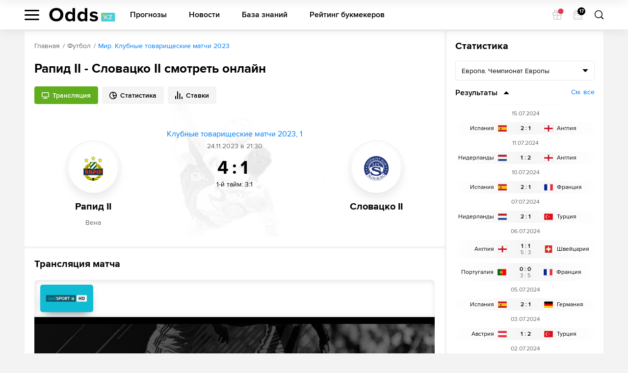

--- FILE ---
content_type: text/html; charset=UTF-8
request_url: https://odds.kz/football/match/rapid-vienna-ii-vs-slovacko-b/4852-14225/
body_size: 22319
content:

<!DOCTYPE html>
<html lang="ru-KZ" prefix="og: https://ogp.me/ns#">

	<head >
					<!--[if IE]><meta http-equiv="X-UA-Compatible" content="IE=edge"><![endif]-->
	<title>Смотреть онлайн Рапид II - Словацко II ✅ 24.11.2023 ⚽  прямая трансляция матча бесплатно | ODDS</title>


<meta name="twitter:title" content="Рапид II - Словацко II смотреть онлайн" />
<meta name="twitter:description" content="Смотреть онлайн трансляцию матча Рапид II - Словацко II ✅:  Клубные товарищеские матчи 2023, 1 ⚽ начало прямой трансляции матча по Футболу в 21:30 по МСК 24 ноября 2023." />
<meta name="description" content="Смотреть онлайн трансляцию матча Рапид II - Словацко II ✅:  Клубные товарищеские матчи 2023, 1 ⚽ начало прямой трансляции матча по Футболу в 21:30 по МСК 24 ноября 2023." />
<meta name="twitter:card" content="summary" />
<meta property="og:title" content="Рапид II - Словацко II смотреть онлайн" />
<meta property="og:description" content="Смотреть онлайн трансляцию матча Рапид II - Словацко II ✅:  Клубные товарищеские матчи 2023, 1 ⚽ начало прямой трансляции матча по Футболу в 21:30 по МСК 24 ноября 2023." />
<meta property="og:type" content="article" />
<meta property="og:site_name" content="Матч-центр ODDS.ru" />
<meta property="og:url" content="https://odds.kz/football/match/rapid-vienna-ii-vs-slovacko-b/4852-14225/" />

<link rel="canonical" href="https://odds.kz/football/match/rapid-vienna-ii-vs-slovacko-b/4852-14225/"/>


	<meta charset="UTF-8">
	<meta name="viewport" content="width=device-width, initial-scale=1.0, viewport-fit=cover">
	<meta name="format-detection" content="telephone=no">
	<meta name="pmail-verification" content="558f3a5b786ff1442c69014fe892e7c0">
	<link rel="icon" type="image/svg+xml" href="/assets/img/favicon.svg?prod">

			

		<meta http-equiv="Content-Security-Policy" content="upgrade-insecure-requests">
		<link rel="manifest" href="/build/manifest.json" />

		
		<!-- Yandex.Metrika counter -->
    <!-- /Yandex.Metrika counter -->

<!-- Google Tag Manager -->
<script>(function (w, d, s, l, i) {
        w[l] = w[l] || [];
        w[l].push({'gtm.start': new Date().getTime(), event: 'gtm.js'});
        var f = d.getElementsByTagName(s)[0], j = d.createElement(s), dl = l != 'dataLayer' ? '&l=' + l : '';
        j.async = true;
        j.src = 'https://www.googletagmanager.com/gtm.js?id=' + i + dl;
        f.parentNode.insertBefore(j, f);
    })(window, document, 'script', 'dataLayer', 'GTM-5NFKQW6');</script>
<!-- End Google Tag Manager -->

<!-- Global site tag (gtag.js) - Google Analytics -->
<script async src="https://www.googletagmanager.com/gtag/js?id=UA-26882514-13"></script>
<script>
    window.dataLayer = window.dataLayer || [];
    function gtag(){dataLayer.push(arguments);}
    gtag('js', new Date());
    gtag('config', 'UA-26882514-13', { 'optimize_id': 'GTM-MWL5P8Z'});
</script>
	

							<link href="/build/app.be76671d.css" rel="stylesheet">
<link href="/build/react.4de87867.css" rel="stylesheet"><link href="/build/match.82dbff5b.css" rel="stylesheet">
						<link rel="alternate" hreflang="ru-RU" href="https://odds.ru/football/match/rapid-vienna-ii-vs-slovacko-b/4852-14225/">

<link rel="alternate" hreflang="en-NG" href="https://odds-ng.com/football/match/rapid-vienna-ii-vs-slovacko-b/4852-14225/">

			</head>

					
	<body data-locale="kz">
		<!-- Google Tag Manager (noscript) -->
<noscript>
    <iframe src="https://www.googletagmanager.com/ns.html?id=GTM-WZ7TZ7L" height="0" width="0"
            style="display:none;visibility:hidden"></iframe>
</noscript>
<!-- End Google Tag Manager (noscript) -->
		<div class="wrapper">
			
	
	<div class="banner-app">
		<button class="banner-app__close" type="button" data-banner="close">Закрыть</button>
		<a class="banner-app__link" href="#" target="_blank" rel="nofollow"></a>
	</div>
			
<header class="header"
	data-sport="football"
	data-date="2026-01-17">
	<div class="header__content">
		<div class="header__content-left">
			<div class="header__left-nav"
				data-header-sidebar="container">
				<button class="header__left-nav-btn"
					type="button"
					data-header-sidebar="btn">
					<span>Меню</span>
				</button>
				<div class="header-nav-sidebar" data-sidebar="sidebar">
					<div class="header-nav-sidebar__content">
							

<ul class="header-nav-sidebar__list" data-nav-aside="header">

	<li class="header-nav-sidebar__list-item">
		<a class="header-nav-sidebar__list-link header-nav-sidebar__list-link_sub"
			href="#"
			data-nav-aside="link">
			Матч-центр
		</a>
		<ul class="header-nav-sidebar__sublist">

			<li class="header-nav-sidebar__sublist-item">
				<a class="header-nav-sidebar__sublist-link header-nav-sidebar__sublist-link_sub"
					href="#"
					data-nav-aside="link">
					Футбол
				</a>

				<ul class="header-nav-sidebar__sublist-two">
					<li class="header-nav-sidebar__sublist-two-item">
						<a class="header-nav-sidebar__sublist-two-link"
							href="/football/">
							Все матчи
						</a>
					</li>
					<li class="header-nav-sidebar__sublist-two-item">
						<a class="header-nav-sidebar__sublist-two-link"
							href="/football/tournaments/">
							Все лиги
						</a>
					</li>
				</ul>

										<ul class="header-nav-sidebar__sublist-two"
		itemscope
		itemtype="http://www.schema.org/SiteNavigationElement">
									<li class="header-nav-sidebar__sublist-two-item">
					
						<a class="header-nav-sidebar__sublist-two-link "
							
							href="/football/tournament/uefa/european-championship/38/">

						
													<img src="//cm.odds.ru/images/cl/7o/cl7orn_20240613105611_50x50.png" alt="Чемпионат Европы">
												<span>Чемпионат Европы</span>
					</a>

									</li>
							<li class="header-nav-sidebar__sublist-two-item">
					
						<a class="header-nav-sidebar__sublist-two-link "
							
							href="/football/tournament/international/uefa-europa-conference-league/1340/">

						
													<img src="//cm.odds.ru/images/81/lr/81lr0o_20210708071937_50x50.png" alt="Лига конференций УЕФА">
												<span>Лига конференций УЕФА</span>
					</a>

									</li>
							<li class="header-nav-sidebar__sublist-two-item">
					
						<a class="header-nav-sidebar__sublist-two-link "
							
							href="/football/tournament/uefa/uefa-europa-league/15/">

						
													<img src="//cm.odds.ru/images/dh/t3/dht3bc_20210421144544_50x50.png" alt="Лига Европы">
												<span>Лига Европы</span>
					</a>

									</li>
							<li class="header-nav-sidebar__sublist-two-item">
					
						<a class="header-nav-sidebar__sublist-two-link "
							
							href="/football/tournament/russia/premier-league/11/">

						
													<img src="//cm.odds.ru/images/9f/w1/9fw1nn_20191120131110_50x50.png" alt="Премьер-Лига">
												<span>Премьер-Лига</span>
					</a>

									</li>
							<li class="header-nav-sidebar__sublist-two-item">
					
						<a class="header-nav-sidebar__sublist-two-link "
							
							href="/football/tournament/england/premier-league/3/">

						
													<img src="//cm.odds.ru/images/3k/ro/3krov2_20191120131135_50x50.png" alt="Премьер-лига">
												<span>Премьер-лига</span>
					</a>

									</li>
							<li class="header-nav-sidebar__sublist-two-item">
					
						<a class="header-nav-sidebar__sublist-two-link "
							
							href="/football/tournament/uefa/uefa-champions-league/2/">

						
													<img src="//cm.odds.ru/images/7i/ra/7ira9b_20190618163509_50x50.png" alt="Лига чемпионов">
												<span>Лига чемпионов</span>
					</a>

									</li>
							<li class="header-nav-sidebar__sublist-two-item">
					
						<a class="header-nav-sidebar__sublist-two-link "
							
							href="/football/tournament/italy/serie-a/4/">

						
													<img src="//cm.odds.ru/images/8o/9y/8o9yvt_20190731091847_50x50.png" alt="Серия А">
												<span>Серия А</span>
					</a>

									</li>
							<li class="header-nav-sidebar__sublist-two-item">
					
						<a class="header-nav-sidebar__sublist-two-link "
							
							href="/football/tournament/spain/laliga-ea-sports/1/">

						
													<img src="//cm.odds.ru/images/b2/x3/b2x3sj_20240917120926_50x50.png" alt="Ла Лига EA Sports">
												<span>Ла Лига EA Sports</span>
					</a>

									</li>
							<li class="header-nav-sidebar__sublist-two-item">
					
						<a class="header-nav-sidebar__sublist-two-link "
							
							href="/football/tournament/germany/bundesliga/6/">

						
													<img src="//cm.odds.ru/images/2u/k7/2uk713_20210421144614_50x50.png" alt="Бундеслига">
												<span>Бундеслига</span>
					</a>

									</li>
							<li class="header-nav-sidebar__sublist-two-item">
					
						<a class="header-nav-sidebar__sublist-two-link "
							
							href="/football/tournament/france/ligue-1/5/">

						
													<img src="//cm.odds.ru/images/e7/d3/e7d3l3_20210203093953_50x50.png" alt="Лига 1">
												<span>Лига 1</span>
					</a>

									</li>
												<li class="header-nav-sidebar__sublist-two-item">
					
						<a class="header-nav-sidebar__sublist-two-link header-nav-sidebar__sublist-two-link_sub"
							data-nav-aside="link"
							href="#">

						
													<img src="//cm.odds.ru/images/8k/me/8kme5k_20181001112057_50x40.png" alt="Россия">
												<span>Россия</span>
					</a>

											<ul class="header-nav-sidebar__sublist-two">

															<li class="header-nav-sidebar__sublist-two-item">
									<a class="header-nav-sidebar__sublist-two-link"
										href="/football/tournament/russia/premier-league/11/">
										
																				<span>Премьер-Лига</span>
									</a>
								</li>
															<li class="header-nav-sidebar__sublist-two-item">
									<a class="header-nav-sidebar__sublist-two-link"
										href="/football/tournament/russia/2-liga-division-a/2756/">
										
																				<span>2. Лига, Дивизион А</span>
									</a>
								</li>
															<li class="header-nav-sidebar__sublist-two-item">
									<a class="header-nav-sidebar__sublist-two-link"
										href="/football/tournament/russia/super-cup/289/">
										
																				<span>Олимпбет Суперкубок России</span>
									</a>
								</li>
															<li class="header-nav-sidebar__sublist-two-item">
									<a class="header-nav-sidebar__sublist-two-link"
										href="/football/tournament/russia/football-national-league/207/">
										
																				<span>Первая лига</span>
									</a>
								</li>
															<li class="header-nav-sidebar__sublist-two-item">
									<a class="header-nav-sidebar__sublist-two-link"
										href="/football/tournament/russia/russian-cup/160/">
										
																				<span>Кубок</span>
									</a>
								</li>
													</ul>
									</li>
							<li class="header-nav-sidebar__sublist-two-item">
					
						<a class="header-nav-sidebar__sublist-two-link header-nav-sidebar__sublist-two-link_sub"
							data-nav-aside="link"
							href="#">

						
													<img src="//cm.odds.ru/images/25/zh/25zh9a_20181001112057_50x40.png" alt="Англия">
												<span>Англия</span>
					</a>

											<ul class="header-nav-sidebar__sublist-two">

															<li class="header-nav-sidebar__sublist-two-item">
									<a class="header-nav-sidebar__sublist-two-link"
										href="/football/tournament/england/premier-league/3/">
										
																				<span>Премьер-лига</span>
									</a>
								</li>
															<li class="header-nav-sidebar__sublist-two-item">
									<a class="header-nav-sidebar__sublist-two-link"
										href="/football/tournament/england/championship/126/">
										
																				<span>Чемпионшип</span>
									</a>
								</li>
															<li class="header-nav-sidebar__sublist-two-item">
									<a class="header-nav-sidebar__sublist-two-link"
										href="/football/tournament/england/fa-cup/127/">
										
																				<span>Кубок ФА</span>
									</a>
								</li>
															<li class="header-nav-sidebar__sublist-two-item">
									<a class="header-nav-sidebar__sublist-two-link"
										href="/football/tournament/england/efl-cup/129/">
										
																				<span>Кубок АФЛ</span>
									</a>
								</li>
													</ul>
									</li>
							<li class="header-nav-sidebar__sublist-two-item">
					
						<a class="header-nav-sidebar__sublist-two-link header-nav-sidebar__sublist-two-link_sub"
							data-nav-aside="link"
							href="#">

						
													<img src="//cm.odds.ru/images/7g/se/7gsee7_20181001112057_50x40.png" alt="Франция">
												<span>Франция</span>
					</a>

											<ul class="header-nav-sidebar__sublist-two">

															<li class="header-nav-sidebar__sublist-two-item">
									<a class="header-nav-sidebar__sublist-two-link"
										href="/football/tournament/france/ligue-1/5/">
										
																				<span>Лига 1</span>
									</a>
								</li>
															<li class="header-nav-sidebar__sublist-two-item">
									<a class="header-nav-sidebar__sublist-two-link"
										href="/football/tournament/france/ligue-2/190/">
										
																				<span>Лига 2</span>
									</a>
								</li>
															<li class="header-nav-sidebar__sublist-two-item">
									<a class="header-nav-sidebar__sublist-two-link"
										href="/football/tournament/france/coupe-de-france/254/">
										
																				<span>Кубок</span>
									</a>
								</li>
															<li class="header-nav-sidebar__sublist-two-item">
									<a class="header-nav-sidebar__sublist-two-link"
										href="/football/tournament/france/coupe-de-la-ligue/252/">
										
																				<span>Кубок лиги</span>
									</a>
								</li>
													</ul>
									</li>
							<li class="header-nav-sidebar__sublist-two-item">
					
						<a class="header-nav-sidebar__sublist-two-link header-nav-sidebar__sublist-two-link_sub"
							data-nav-aside="link"
							href="#">

						
													<img src="//cm.odds.ru/images/7u/wc/7uwcjx_20181001112057_50x40.png" alt="Италия">
												<span>Италия</span>
					</a>

											<ul class="header-nav-sidebar__sublist-two">

															<li class="header-nav-sidebar__sublist-two-item">
									<a class="header-nav-sidebar__sublist-two-link"
										href="/football/tournament/italy/serie-a/4/">
										
																				<span>Серия А</span>
									</a>
								</li>
															<li class="header-nav-sidebar__sublist-two-item">
									<a class="header-nav-sidebar__sublist-two-link"
										href="/football/tournament/italy/serie-b/145/">
										
																				<span>Серия B</span>
									</a>
								</li>
															<li class="header-nav-sidebar__sublist-two-item">
									<a class="header-nav-sidebar__sublist-two-link"
										href="/football/tournament/italy/coppa-italia/247/">
										
																				<span>Кубок</span>
									</a>
								</li>
													</ul>
									</li>
							<li class="header-nav-sidebar__sublist-two-item">
					
						<a class="header-nav-sidebar__sublist-two-link header-nav-sidebar__sublist-two-link_sub"
							data-nav-aside="link"
							href="#">

						
													<img src="//cm.odds.ru/images/fw/d3/fwd36d_20181001112057_50x40.png" alt="Германия">
												<span>Германия</span>
					</a>

											<ul class="header-nav-sidebar__sublist-two">

															<li class="header-nav-sidebar__sublist-two-item">
									<a class="header-nav-sidebar__sublist-two-link"
										href="/football/tournament/germany/bundesliga/6/">
										
																				<span>Бундеслига</span>
									</a>
								</li>
															<li class="header-nav-sidebar__sublist-two-item">
									<a class="header-nav-sidebar__sublist-two-link"
										href="/football/tournament/germany/2nd-bundesliga/140/">
										
																				<span>Вторая Бундеслига</span>
									</a>
								</li>
															<li class="header-nav-sidebar__sublist-two-item">
									<a class="header-nav-sidebar__sublist-two-link"
										href="/football/tournament/germany/dfb-pokal/219/">
										
																				<span>Кубок</span>
									</a>
								</li>
													</ul>
									</li>
							<li class="header-nav-sidebar__sublist-two-item">
					
						<a class="header-nav-sidebar__sublist-two-link header-nav-sidebar__sublist-two-link_sub"
							data-nav-aside="link"
							href="#">

						
												<span>Международный</span>
					</a>

											<ul class="header-nav-sidebar__sublist-two">

															<li class="header-nav-sidebar__sublist-two-item">
									<a class="header-nav-sidebar__sublist-two-link"
										href="/football/tournament/international/uefa-europa-conference-league/1340/">
										
																				<span>Лига конференций УЕФА</span>
									</a>
								</li>
															<li class="header-nav-sidebar__sublist-two-item">
									<a class="header-nav-sidebar__sublist-two-link"
										href="/football/tournament/international/copa-america/46/">
										
																				<span>Кубок Америки</span>
									</a>
								</li>
													</ul>
									</li>
							<li class="header-nav-sidebar__sublist-two-item">
					
						<a class="header-nav-sidebar__sublist-two-link header-nav-sidebar__sublist-two-link_sub"
							data-nav-aside="link"
							href="#">

						
													<img src="//cm.odds.ru/images/bf/f8/bff8zw_20181001112057_50x40.png" alt="Испания">
												<span>Испания</span>
					</a>

											<ul class="header-nav-sidebar__sublist-two">

															<li class="header-nav-sidebar__sublist-two-item">
									<a class="header-nav-sidebar__sublist-two-link"
										href="/football/tournament/spain/laliga-ea-sports/1/">
										
																				<span>Ла Лига EA Sports</span>
									</a>
								</li>
															<li class="header-nav-sidebar__sublist-two-item">
									<a class="header-nav-sidebar__sublist-two-link"
										href="/football/tournament/spain/copa-del-rey/248/">
										
																				<span>Кубок короля</span>
									</a>
								</li>
													</ul>
									</li>
							<li class="header-nav-sidebar__sublist-two-item">
					
						<a class="header-nav-sidebar__sublist-two-link header-nav-sidebar__sublist-two-link_sub"
							data-nav-aside="link"
							href="#">

						
													<img src="//cm.odds.ru/images/9h/ej/9hejzw_20181001112057_50x40.png" alt="Европа">
												<span>Европа</span>
					</a>

											<ul class="header-nav-sidebar__sublist-two">

															<li class="header-nav-sidebar__sublist-two-item">
									<a class="header-nav-sidebar__sublist-two-link"
										href="/football/tournament/uefa/uefa-nations-league/688/">
										
																				<span>Лига Наций УЕФА</span>
									</a>
								</li>
													</ul>
									</li>
							<li class="header-nav-sidebar__sublist-two-item">
					
						<a class="header-nav-sidebar__sublist-two-link header-nav-sidebar__sublist-two-link_sub"
							data-nav-aside="link"
							href="#">

						
													<img src="//cm.odds.ru/images/82/l8/82l8no_20181001112057_50x50.png" alt="Мир">
												<span>Мир</span>
					</a>

											<ul class="header-nav-sidebar__sublist-two">

															<li class="header-nav-sidebar__sublist-two-item">
									<a class="header-nav-sidebar__sublist-two-link"
										href="/football/tournament/world/world-cup/42/">
										
																				<span>Чемпионат Мира</span>
									</a>
								</li>
													</ul>
									</li>
						</ul>

							</li>

							<li class="header-nav-sidebar__sublist-item">
					<a class="header-nav-sidebar__sublist-link header-nav-sidebar__sublist-link_sub"
					   href="#"
					   data-nav-aside="link">
						Хоккей
					</a>

					<ul class="header-nav-sidebar__sublist-two">
						<li class="header-nav-sidebar__sublist-two-item">
							<a class="header-nav-sidebar__sublist-two-link"
							   href="/hockey/">
								Все матчи
							</a>
						</li>
						<li class="header-nav-sidebar__sublist-two-item">
							<a class="header-nav-sidebar__sublist-two-link"
							   href="/hockey/tournaments/">
								Все лиги
							</a>
						</li>
					</ul>

												<ul class="header-nav-sidebar__sublist-two"
		itemscope
		itemtype="http://www.schema.org/SiteNavigationElement">
													</ul>

									</li>

				<li class="header-nav-sidebar__sublist-item">
					<a class="header-nav-sidebar__sublist-link header-nav-sidebar__sublist-link_sub"
					   href="#"
					   data-nav-aside="link">
						Баскетбол
					</a>
					<ul class="header-nav-sidebar__sublist-two">
						<li class="header-nav-sidebar__sublist-two-item">
							<a class="header-nav-sidebar__sublist-two-link"
							   href="/basketball/">
								Все матчи
							</a>
						</li>
					</ul>
				</li>
			
		</ul>
	</li>

			<li class="header-nav-sidebar__list-item">
			<a class="header-nav-sidebar__list-link header-nav-sidebar__list-link_sub"
			   href="#"
			   data-nav-aside="link">
				Прогнозы
			</a>

			<ul class="header-nav-sidebar__sublist">

				<li class="header-nav-sidebar__sublist-item">
					<a class="header-nav-sidebar__sublist-link"
					   href="/forecasts/">
						Все прогнозы
					</a>
				</li>

				<li class="header-nav-sidebar__sublist-item">
					<a class="header-nav-sidebar__sublist-link"
					   href="/forecasts/today/">
						На сегодня
					</a>
				</li>

				<li class="header-nav-sidebar__sublist-item">
					<a class="header-nav-sidebar__sublist-link"
					   href="/forecasts/tomorrow/">
						На завтра
					</a>
				</li>

				<li class="header-nav-sidebar__sublist-item">
					<a class="header-nav-sidebar__sublist-link header-nav-sidebar__sublist-link_sub"
					   href="#"
					   data-nav-aside="link">
						По рубрикам
					</a>
											<ul class="header-nav-sidebar__sublist-two">
															<li class="header-nav-sidebar__sublist-two-item">
									<a class="header-nav-sidebar__sublist-two-link"
									   href="/all/forecasts/rubric-stavki-na-fory/">
										Ставки на форы
									</a>
								</li>
															<li class="header-nav-sidebar__sublist-two-item">
									<a class="header-nav-sidebar__sublist-two-link"
									   href="/all/forecasts/rubric-stavki-na-totaly/">
										Ставки на  тоталы
									</a>
								</li>
															<li class="header-nav-sidebar__sublist-two-item">
									<a class="header-nav-sidebar__sublist-two-link"
									   href="/all/forecasts/rubric-stavki-dnya-na-sport/">
										Ставки дня на спорт
									</a>
								</li>
															<li class="header-nav-sidebar__sublist-two-item">
									<a class="header-nav-sidebar__sublist-two-link"
									   href="/all/forecasts/rubric-xg-stavki/">
										xG ставки
									</a>
								</li>
													</ul>
									</li>
				<li class="header-nav-sidebar__sublist-item">
					<a class="header-nav-sidebar__sublist-link header-nav-sidebar__sublist-link_sub"
					   href="#"
					   data-nav-aside="link">
						Футбол
					</a>
					<ul class="header-nav-sidebar__sublist-two">
						<li class="header-nav-sidebar__sublist-two-item">
							<a class="header-nav-sidebar__sublist-two-link"
							   href="/football/forecasts/">
								Прогнозы на футбол
							</a>
						</li>
																													<li class="header-nav-sidebar__sublist-two-item">
									<a class="header-nav-sidebar__sublist-two-link"
									   href="/football/forecasts/tournament-portugaliya-kubok-ligi/">
										Португалия. Кубок Лиги
									</a>
								</li>
																							<li class="header-nav-sidebar__sublist-two-item">
									<a class="header-nav-sidebar__sublist-two-link"
									   href="/football/forecasts/tournament-portugaliya-kubok/">
										Португалия. Кубок
									</a>
								</li>
																							<li class="header-nav-sidebar__sublist-two-item">
									<a class="header-nav-sidebar__sublist-two-link"
									   href="/football/forecasts/tournament-ispaniya-primera-2/">
										Испания. Примера-2
									</a>
								</li>
																							<li class="header-nav-sidebar__sublist-two-item">
									<a class="header-nav-sidebar__sublist-two-link"
									   href="/football/forecasts/tournament-izrail-premer-liga/">
										Израиль. Премьер Лига
									</a>
								</li>
																							<li class="header-nav-sidebar__sublist-two-item">
									<a class="header-nav-sidebar__sublist-two-link"
									   href="/football/forecasts/tournament-greciya-super-liga/">
										Греция. Супер Лига
									</a>
								</li>
																							<li class="header-nav-sidebar__sublist-two-item">
									<a class="header-nav-sidebar__sublist-two-link"
									   href="/football/forecasts/tournament-mir-kubok-ameriki/">
										Мир. Кубок Америки
									</a>
								</li>
																							<li class="header-nav-sidebar__sublist-two-item">
									<a class="header-nav-sidebar__sublist-two-link"
									   href="/football/forecasts/tournament-germaniya-kubok-germanii/">
										Германия. Кубок Германии
									</a>
								</li>
																							<li class="header-nav-sidebar__sublist-two-item">
									<a class="header-nav-sidebar__sublist-two-link"
									   href="/football/forecasts/tournament-angliya-kubok-fa/">
										Англия. Кубок ФА
									</a>
								</li>
																							<li class="header-nav-sidebar__sublist-two-item">
									<a class="header-nav-sidebar__sublist-two-link"
									   href="/football/forecasts/tournament-mir-zolotoy-kubok/">
										Мир. Золотой Кубок
									</a>
								</li>
																							<li class="header-nav-sidebar__sublist-two-item">
									<a class="header-nav-sidebar__sublist-two-link"
									   href="/football/forecasts/tournament-evropa-chempionat-evropy-2021/">
										Европа Чемпионат Европы 2024
									</a>
								</li>
																							<li class="header-nav-sidebar__sublist-two-item">
									<a class="header-nav-sidebar__sublist-two-link"
									   href="/football/forecasts/tournament-frantsiya-liga-1-2/">
										Франция. Лига 1-2
									</a>
								</li>
																							<li class="header-nav-sidebar__sublist-two-item">
									<a class="header-nav-sidebar__sublist-two-link"
									   href="/football/forecasts/tournament-mir-uefa-europa-conference-league/">
										Лига конференций УЕФА
									</a>
								</li>
																							<li class="header-nav-sidebar__sublist-two-item">
									<a class="header-nav-sidebar__sublist-two-link"
									   href="/football/forecasts/tournament-belgiya-first-division-a/">
										Бельгия. First Division A
									</a>
								</li>
																							<li class="header-nav-sidebar__sublist-two-item">
									<a class="header-nav-sidebar__sublist-two-link"
									   href="/football/forecasts/tournament-italiya-kubok-italii/">
										Италия. Кубок Италии
									</a>
								</li>
																							<li class="header-nav-sidebar__sublist-two-item">
									<a class="header-nav-sidebar__sublist-two-link"
									   href="/football/forecasts/tournament-avstraliya-a-liga/">
										Австралия. А-Лига
									</a>
								</li>
																							<li class="header-nav-sidebar__sublist-two-item">
									<a class="header-nav-sidebar__sublist-two-link"
									   href="/football/forecasts/tournament-mir-kubok-afrikanskih-naciy/">
										Мир. Кубок африканских наций
									</a>
								</li>
																							<li class="header-nav-sidebar__sublist-two-item">
									<a class="header-nav-sidebar__sublist-two-link"
									   href="/football/forecasts/tournament-turciya-turkiye-kupasi/">
										Турция. Turkiye Kupasi
									</a>
								</li>
																							<li class="header-nav-sidebar__sublist-two-item">
									<a class="header-nav-sidebar__sublist-two-link"
									   href="/football/forecasts/tournament-kitay-superliga/">
										Китай. Суперлига
									</a>
								</li>
																							<li class="header-nav-sidebar__sublist-two-item">
									<a class="header-nav-sidebar__sublist-two-link"
									   href="/football/forecasts/tournament-braziliya-brazilskaya-seriya-a/">
										Бразилия. Бразильская Серия А
									</a>
								</li>
																							<li class="header-nav-sidebar__sublist-two-item">
									<a class="header-nav-sidebar__sublist-two-link"
									   href="/football/forecasts/tournament-belarus-premer-liga/">
										Беларусь. Премьер-лига
									</a>
								</li>
																							<li class="header-nav-sidebar__sublist-two-item">
									<a class="header-nav-sidebar__sublist-two-link"
									   href="/football/forecasts/tournament-evropa-uefa-nations-league/">
										Европа. Uefa Nations League
									</a>
								</li>
																							<li class="header-nav-sidebar__sublist-two-item">
									<a class="header-nav-sidebar__sublist-two-link"
									   href="/football/forecasts/tournament-germaniya-vtoraya-bundesliga/">
										Германия. Вторая Бундеслига
									</a>
								</li>
																							<li class="header-nav-sidebar__sublist-two-item">
									<a class="header-nav-sidebar__sublist-two-link"
									   href="/football/forecasts/tournament-ispaniya-abk-liga/">
										Испания. АБК Лига
									</a>
								</li>
																							<li class="header-nav-sidebar__sublist-two-item">
									<a class="header-nav-sidebar__sublist-two-link"
									   href="/football/forecasts/tournament-evropa-chempionat-evropy-kvalif/">
										Европа. Чемпионат Европы Квалиф.
									</a>
								</li>
																							<li class="header-nav-sidebar__sublist-two-item">
									<a class="header-nav-sidebar__sublist-two-link"
									   href="/football/forecasts/tournament-kazahstan-premer-liga/">
										Казахстан. Премьер-лига
									</a>
								</li>
																							<li class="header-nav-sidebar__sublist-two-item">
									<a class="header-nav-sidebar__sublist-two-link"
									   href="/football/forecasts/tournament-angliya-premer-liga/">
										Англия. Премьер-лига-2
									</a>
								</li>
																							<li class="header-nav-sidebar__sublist-two-item">
									<a class="header-nav-sidebar__sublist-two-link"
									   href="/football/forecasts/tournament-mir-kubok-libertadores/">
										Мир. Кубок Либертадорес
									</a>
								</li>
																							<li class="header-nav-sidebar__sublist-two-item">
									<a class="header-nav-sidebar__sublist-two-link"
									   href="/football/forecasts/tournament-nikaragua-primera/">
										Никарагуа. Примера
									</a>
								</li>
																							<li class="header-nav-sidebar__sublist-two-item">
									<a class="header-nav-sidebar__sublist-two-link"
									   href="/football/forecasts/tournament-mir-chempionat-mira-kvalifikaciya-aziya/">
										Мир. Чемпионат мира. Квалификация. Азия
									</a>
								</li>
																							<li class="header-nav-sidebar__sublist-two-item">
									<a class="header-nav-sidebar__sublist-two-link"
									   href="/football/forecasts/tournament-mir-evrokubok/">
										Мир. Еврокубок
									</a>
								</li>
																							<li class="header-nav-sidebar__sublist-two-item">
									<a class="header-nav-sidebar__sublist-two-link"
									   href="/football/forecasts/tournament-daniya-superliga/">
										Дания. Суперлига
									</a>
								</li>
																							<li class="header-nav-sidebar__sublist-two-item">
									<a class="header-nav-sidebar__sublist-two-link"
									   href="/football/forecasts/tournament-rossiya-kubok-rossii/">
										Россия. Кубок России
									</a>
								</li>
																							<li class="header-nav-sidebar__sublist-two-item">
									<a class="header-nav-sidebar__sublist-two-link"
									   href="/football/forecasts/tournament-italiya-seriya-b/">
										Италия. Серия B
									</a>
								</li>
																							<li class="header-nav-sidebar__sublist-two-item">
									<a class="header-nav-sidebar__sublist-two-link"
									   href="/football/forecasts/tournament-ispaniya-superkubok-21327/">
										Испания. Суперкубок
									</a>
								</li>
																							<li class="header-nav-sidebar__sublist-two-item">
									<a class="header-nav-sidebar__sublist-two-link"
									   href="/football/forecasts/tournament-rossiya-superkubok-rossii/">
										Россия. Суперкубок России
									</a>
								</li>
																							<li class="header-nav-sidebar__sublist-two-item">
									<a class="header-nav-sidebar__sublist-two-link"
									   href="/football/forecasts/tournament-mir-evroliga/">
										Мир. Евролига
									</a>
								</li>
																							<li class="header-nav-sidebar__sublist-two-item">
									<a class="header-nav-sidebar__sublist-two-link"
									   href="/football/forecasts/tournament-irlandiya-premer-liga/">
										Ирландия. Премьер-лига
									</a>
								</li>
																							<li class="header-nav-sidebar__sublist-two-item">
									<a class="header-nav-sidebar__sublist-two-link"
									   href="/football/forecasts/tournament-ispaniya-la-liga-2/">
										Испания. Ла Лига 2
									</a>
								</li>
																							<li class="header-nav-sidebar__sublist-two-item">
									<a class="header-nav-sidebar__sublist-two-link"
									   href="/football/forecasts/tournament-turciya-tureckaya-superliga/">
										Турция. Турецкая Суперлига
									</a>
								</li>
																							<li class="header-nav-sidebar__sublist-two-item">
									<a class="header-nav-sidebar__sublist-two-link"
									   href="/football/forecasts/tournament-rossiya-fnl-2/">
										Россия. ФНЛ-2
									</a>
								</li>
																							<li class="header-nav-sidebar__sublist-two-item">
									<a class="header-nav-sidebar__sublist-two-link"
									   href="/football/forecasts/tournament-liga-chempionov-2/">
										Лига Чемпионов УЕФА
									</a>
								</li>
																							<li class="header-nav-sidebar__sublist-two-item">
									<a class="header-nav-sidebar__sublist-two-link"
									   href="/football/forecasts/tournament-portugaliya-liga-zon-sagres/">
										Португалия. Лига Зон Сагрес
									</a>
								</li>
																							<li class="header-nav-sidebar__sublist-two-item">
									<a class="header-nav-sidebar__sublist-two-link"
									   href="/football/forecasts/tournament-ukraina-premer-liga/">
										Украина. Премьер-Лига
									</a>
								</li>
																							<li class="header-nav-sidebar__sublist-two-item">
									<a class="header-nav-sidebar__sublist-two-link"
									   href="/football/forecasts/tournament-mir-chempionat-mira-kvalifikaciya-konmebol/">
										Мир. Чемпионат мира. Квалификация, КОНМЕБОЛ
									</a>
								</li>
																							<li class="header-nav-sidebar__sublist-two-item">
									<a class="header-nav-sidebar__sublist-two-link"
									   href="/football/forecasts/tournament-mir-liga-chempionov-afk/">
										Мир. Лига Чемпионов АФК
									</a>
								</li>
																							<li class="header-nav-sidebar__sublist-two-item">
									<a class="header-nav-sidebar__sublist-two-link"
									   href="/football/forecasts/tournament-franciya-kubok-francii/">
										Франция. Кубок Франции
									</a>
								</li>
																							<li class="header-nav-sidebar__sublist-two-item">
									<a class="header-nav-sidebar__sublist-two-link"
									   href="/football/forecasts/tournament-niderlandy-eredivizion/">
										Нидерланды. Эредивизион
									</a>
								</li>
																							<li class="header-nav-sidebar__sublist-two-item">
									<a class="header-nav-sidebar__sublist-two-link"
									   href="/football/forecasts/tournament-angliya-kubok-afl/">
										Англия. Кубок АФЛ
									</a>
								</li>
																							<li class="header-nav-sidebar__sublist-two-item">
									<a class="header-nav-sidebar__sublist-two-link"
									   href="/football/forecasts/tournament-braziliya-kubok-brazilii/">
										Бразилия. Кубок Бразилии
									</a>
								</li>
																							<li class="header-nav-sidebar__sublist-two-item">
									<a class="header-nav-sidebar__sublist-two-link"
									   href="/football/forecasts/tournament-mir-u20-kubok-mira/">
										Мир. U20 Кубок Мира
									</a>
								</li>
																							<li class="header-nav-sidebar__sublist-two-item">
									<a class="header-nav-sidebar__sublist-two-link"
									   href="/football/forecasts/tournament-mir-afk-kubok-azii/">
										Мир. АФК Кубок Азии
									</a>
								</li>
																							<li class="header-nav-sidebar__sublist-two-item">
									<a class="header-nav-sidebar__sublist-two-link"
									   href="/football/forecasts/tournament-franciya-kubok-ligi/">
										Франция. Кубок Лиги
									</a>
								</li>
																							<li class="header-nav-sidebar__sublist-two-item">
									<a class="header-nav-sidebar__sublist-two-link"
									   href="/football/forecasts/tournament-argentina-premer-divizion/">
										Аргентина. Премьер Дивизион
									</a>
								</li>
																							<li class="header-nav-sidebar__sublist-two-item">
									<a class="header-nav-sidebar__sublist-two-link"
									   href="/football/forecasts/tournament-ispaniya-kubok-korolya/">
										Испания. Кубок Короля
									</a>
								</li>
																							<li class="header-nav-sidebar__sublist-two-item">
									<a class="header-nav-sidebar__sublist-two-link"
									   href="/football/forecasts/tournament-evropa-chempionat-mira-kvalifikaciya-uefa/">
										Европа. Чемпионат мира. Квалификация, УЕФА
									</a>
								</li>
																							<li class="header-nav-sidebar__sublist-two-item">
									<a class="header-nav-sidebar__sublist-two-link"
									   href="/football/forecasts/tournament-germaniya-bundesliga-2/">
										Германия. Бундеслига-2
									</a>
								</li>
																							<li class="header-nav-sidebar__sublist-two-item">
									<a class="header-nav-sidebar__sublist-two-link"
									   href="/football/forecasts/tournament-mir-yuzhnoamerikanskiy-kubok/">
										Мир. Южноамериканский Кубок
									</a>
								</li>
																							<li class="header-nav-sidebar__sublist-two-item">
									<a class="header-nav-sidebar__sublist-two-link"
									   href="/football/forecasts/tournament-mir-klubnye-tovarishcheskie-matchi/">
										Мир. Клубные Товарищеские Матчи
									</a>
								</li>
																							<li class="header-nav-sidebar__sublist-two-item">
									<a class="header-nav-sidebar__sublist-two-link"
									   href="/football/forecasts/tournament-ssha-glavnaya-futbolnaya-liga/">
										США. МЛС
									</a>
								</li>
																							<li class="header-nav-sidebar__sublist-two-item">
									<a class="header-nav-sidebar__sublist-two-link"
									   href="/football/forecasts/tournament-chempionat-mira-2022/">
										Чемпионат Мира 2022
									</a>
								</li>
																							<li class="header-nav-sidebar__sublist-two-item">
									<a class="header-nav-sidebar__sublist-two-link"
									   href="/football/forecasts/tournament-rumyniya-pervyy-divizion/">
										Румыния. Первый Дивизион
									</a>
								</li>
																							<li class="header-nav-sidebar__sublist-two-item">
									<a class="header-nav-sidebar__sublist-two-link"
									   href="/football/forecasts/tournament-rossiya-premer-liga/">
										Россия. Премьер-лига
									</a>
								</li>
																							<li class="header-nav-sidebar__sublist-two-item">
									<a class="header-nav-sidebar__sublist-two-link"
									   href="/football/forecasts/tournament-italiya-seriya-a-2/">
										Италия. Серия А-2
									</a>
								</li>
																							<li class="header-nav-sidebar__sublist-two-item">
									<a class="header-nav-sidebar__sublist-two-link"
									   href="/football/forecasts/tournament-mir-mezhdunarodnye-tovarishcheskie-matchi/">
										Мир. Международные Товарищеские Матчи
									</a>
								</li>
																							<li class="header-nav-sidebar__sublist-two-item">
									<a class="header-nav-sidebar__sublist-two-link"
									   href="/football/forecasts/tournament-avstriya-bundesliga/">
										Австрия. Бундеслига
									</a>
								</li>
																							<li class="header-nav-sidebar__sublist-two-item">
									<a class="header-nav-sidebar__sublist-two-link"
									   href="/football/forecasts/tournament-niderlandy-kubok-knvb/">
										Нидерланды. Кубок КНВБ
									</a>
								</li>
																							<li class="header-nav-sidebar__sublist-two-item">
									<a class="header-nav-sidebar__sublist-two-link"
									   href="/football/forecasts/tournament-franciya-liga-2/">
										Франция. Лига 2
									</a>
								</li>
																							<li class="header-nav-sidebar__sublist-two-item">
									<a class="header-nav-sidebar__sublist-two-link"
									   href="/football/forecasts/tournament-angliya-chempionship/">
										Англия. Чемпионшип
									</a>
								</li>
																							<li class="header-nav-sidebar__sublist-two-item">
									<a class="header-nav-sidebar__sublist-two-link"
									   href="/football/forecasts/tournament-angliya-pervaya-liga/">
										Англия. Первая Лига
									</a>
								</li>
																							<li class="header-nav-sidebar__sublist-two-item">
									<a class="header-nav-sidebar__sublist-two-link"
									   href="/football/forecasts/tournament-liga-evropyi/">
										Лига Европы
									</a>
								</li>
																		</ul>
				</li>

				<li class="header-nav-sidebar__sublist-item">
					<a class="header-nav-sidebar__sublist-link header-nav-sidebar__sublist-link_sub"
					   href="#"
					   data-nav-aside="link">
						Хоккей
					</a>
					<ul class="header-nav-sidebar__sublist-two">
						<li class="header-nav-sidebar__sublist-two-item">
							<a class="header-nav-sidebar__sublist-two-link"
							   href="/hockey/forecasts/">
								Прогнозы на хоккей
							</a>
						</li>
																													<li class="header-nav-sidebar__sublist-two-item">
									<a class="header-nav-sidebar__sublist-two-link"
									   href="/hockey/forecasts/tournament-rossiya-khl/">
										Россия. КХЛ
									</a>
								</li>
																							<li class="header-nav-sidebar__sublist-two-item">
									<a class="header-nav-sidebar__sublist-two-link"
									   href="/hockey/forecasts/tournament-ssha-nhl/">
										США. НХЛ
									</a>
								</li>
																							<li class="header-nav-sidebar__sublist-two-item">
									<a class="header-nav-sidebar__sublist-two-link"
									   href="/hockey/forecasts/tournament-mir-chempionat-mira/">
										Мир. Чемпионат Мира
									</a>
								</li>
																		</ul>
				</li>

				<li class="header-nav-sidebar__sublist-item">
					<a class="header-nav-sidebar__sublist-link header-nav-sidebar__sublist-link_sub"
					   href="#"
					   data-nav-aside="link">
						Теннис
					</a>
					<ul class="header-nav-sidebar__sublist-two">
						<li class="header-nav-sidebar__sublist-two-item">
							<a class="header-nav-sidebar__sublist-two-link"
							   href="/tennis/forecasts/">
								Прогнозы на теннис
							</a>
						</li>
											</ul>
				</li>

				<li class="header-nav-sidebar__sublist-item">
					<a class="header-nav-sidebar__sublist-link header-nav-sidebar__sublist-link_sub"
					   href="#"
					   data-nav-aside="link">
						Баскетбол
					</a>
					<ul class="header-nav-sidebar__sublist-two">
						<li class="header-nav-sidebar__sublist-two-item">
							<a class="header-nav-sidebar__sublist-two-link"
							   href="/basketball/forecasts/">
								Прогнозы на баскетбол
							</a>
						</li>
																													<li class="header-nav-sidebar__sublist-two-item">
									<a class="header-nav-sidebar__sublist-two-link"
									   href="/basketball/forecasts/tournament-ispaniya-superkubok/">
										Испания. Суперкубок
									</a>
								</li>
																							<li class="header-nav-sidebar__sublist-two-item">
									<a class="header-nav-sidebar__sublist-two-link"
									   href="/basketball/forecasts/tournament-mir-edinaya-liga/">
										Мир. Единая лига
									</a>
								</li>
																							<li class="header-nav-sidebar__sublist-two-item">
									<a class="header-nav-sidebar__sublist-two-link"
									   href="/basketball/forecasts/tournament-ssha-vnba/">
										США. ВНБА
									</a>
								</li>
																							<li class="header-nav-sidebar__sublist-two-item">
									<a class="header-nav-sidebar__sublist-two-link"
									   href="/basketball/forecasts/tournament-ssha-nba/">
										США. НБА
									</a>
								</li>
																		</ul>
				</li>

				<li class="header-nav-sidebar__sublist-item">
					<a class="header-nav-sidebar__sublist-link"
					   href="/cybersport/forecasts/">
						Киберспорт
					</a>
				</li>

				<li class="header-nav-sidebar__sublist-item">
					<a class="header-nav-sidebar__sublist-link"
					   href="/other/forecasts/">
						Прочие прогнозы
					</a>
				</li>
			</ul>
		</li>

		<li class="header-nav-sidebar__list-item">
			<a class="header-nav-sidebar__list-link"
			   href="/news/">
				Новости
			</a>
		</li>
	

	<li class="header-nav-sidebar__list-item">
		<a class="header-nav-sidebar__list-link header-nav-sidebar__list-link_sub"
			href="#"
			data-nav-aside="link">
			Рейтинг букмекеров
		</a>
		<ul class="header-nav-sidebar__sublist">
			<li class="header-nav-sidebar__sublist-item">
				<a class="header-nav-sidebar__sublist-link"
					href="/bookmakers/">
					Все букмекеры
				</a>
			</li>
																		<li class="header-nav-sidebar__sublist-item">
							<a class="header-nav-sidebar__sublist-link"
							   href="/bookmakers/category-bk-dlya-android/">
								БК для Андроид
							</a>
						</li>
														</ul>
	</li>

	<li class="header-nav-sidebar__list-item">
		<a class="header-nav-sidebar__list-link header-nav-sidebar__list-link_sub"
		   href="#"
		   data-nav-aside="link">
			Бонусы БК
		</a>
		<ul class="header-nav-sidebar__sublist">
			<li class="header-nav-sidebar__sublist-item">
				<a class="header-nav-sidebar__sublist-link"
				   href="/bonuses/">
					Все бонусы
				</a>
			</li>
																	<li class="header-nav-sidebar__sublist-item">
						<a class="header-nav-sidebar__sublist-link"
							href="/bonuses/vip-programs/">
							VIP-программы
						</a>
					</li>
														<li class="header-nav-sidebar__sublist-item">
						<a class="header-nav-sidebar__sublist-link"
							href="/bonuses/prizes/">
							Призы
						</a>
					</li>
														<li class="header-nav-sidebar__sublist-item">
						<a class="header-nav-sidebar__sublist-link"
							href="/bonuses/bring-a-friend/">
							Приведи друга
						</a>
					</li>
														<li class="header-nav-sidebar__sublist-item">
						<a class="header-nav-sidebar__sublist-link"
							href="/bonuses/no-deposit-bonuses/">
							Бездепозитные бонусы
						</a>
					</li>
														<li class="header-nav-sidebar__sublist-item">
						<a class="header-nav-sidebar__sublist-link"
							href="/bonuses/freebets-for-registration/">
							Фрибеты за регистрацию
						</a>
					</li>
														<li class="header-nav-sidebar__sublist-item">
						<a class="header-nav-sidebar__sublist-link"
							href="/bonuses/freebets-for-deposit/">
							Фрибеты за депозит
						</a>
					</li>
														<li class="header-nav-sidebar__sublist-item">
						<a class="header-nav-sidebar__sublist-link"
							href="/bonuses/promotional-codes/">
							Промокоды
						</a>
					</li>
														<li class="header-nav-sidebar__sublist-item">
						<a class="header-nav-sidebar__sublist-link"
							href="/bonuses/improved-odds/">
							Улучшенные коэффициенты
						</a>
					</li>
														<li class="header-nav-sidebar__sublist-item">
						<a class="header-nav-sidebar__sublist-link"
							href="/bonuses/loyalty-programs/">
							Программы лояльности
						</a>
					</li>
														<li class="header-nav-sidebar__sublist-item">
						<a class="header-nav-sidebar__sublist-link"
							href="/bonuses/welcome-bonuses/">
							Приветственные бонусы
						</a>
					</li>
														<li class="header-nav-sidebar__sublist-item">
						<a class="header-nav-sidebar__sublist-link"
							href="/bonuses/bet-insurance/">
							Страховка ставки
						</a>
					</li>
														<li class="header-nav-sidebar__sublist-item">
						<a class="header-nav-sidebar__sublist-link"
							href="/bonuses/cashback-bonuses/">
							Кэшбэк бонусы
						</a>
					</li>
														<li class="header-nav-sidebar__sublist-item">
						<a class="header-nav-sidebar__sublist-link"
							href="/bonuses/promotions/">
							Акции
						</a>
					</li>
														<li class="header-nav-sidebar__sublist-item">
						<a class="header-nav-sidebar__sublist-link"
							href="/bonuses/freebets/">
							Фрибеты
						</a>
					</li>
														<li class="header-nav-sidebar__sublist-item">
						<a class="header-nav-sidebar__sublist-link"
							href="/bonuses/lucshie-bonusi-bukmekerov/">
							Лучшие бонусы букмекеров
						</a>
					</li>
									</ul>
	</li>

			<li class="header-nav-sidebar__list-item">
			<a class="header-nav-sidebar__list-link"
			   href="/wiki/">
				База знаний
			</a>
		</li>
	</ul>

																			<div class="header-nav-sidebar__banner">
								

<div class="widget-app widget">
	<b class="widget-app__title">Приложения</b>
	<ul class="widget-app__list">
					<li class="widget-app__item">
				<a class="widget-app__link"
					target="_blank"
					rel="nofollow"
					href="https://itunes.apple.com/us/app/odds-ru/id1319239369?ls=1&amp;mt=8">
					<img src="/assets/img/appstore.svg?prod"
						alt="appstore">
					<span>Загрузите в App Store</span>
				</a>
			</li>
					<li class="widget-app__item">
				<a class="widget-app__link"
					target="_blank"
					rel="nofollow"
					href="https://bookmaker-ratings-public.s3.eu-west-1.amazonaws.com/apps/android/odds/full/release/odds_full_release.apk">
					<img src="/assets/img/androidapp.svg?prod"
						alt="androidapp">
					<span>Скачать для Android</span>
				</a>
			</li>
					<li class="widget-app__item">
				<a class="widget-app__link"
					target="_blank"
					rel="nofollow"
					href="https://play.google.com/store/apps/details?id=ru.brl.matchcenter.oddslite&amp;hl=ru">
					<img src="/assets/img/googlemarket.svg?prod"
						alt="googlemarket">
					<span>Доступно в Google Play</span>
				</a>
			</li>
		
	</ul>
</div>
							</div>
											</div>
				</div>

			</div>
			<a class="header__logo" href="/">
				<img
					class="header__logo-main"
					src="/assets/img/logo.svg?prod"
					alt="ODDS">
									<img
						class="header__logo-country"
						src="/assets/img/kz.svg?prod"
						alt="kz">
							</a>
		</div>
		<div class="header__content-right">
			<nav class="header__middle-nav">
	<ul class="header__middle-nav-list"
		itemscope
		itemtype="http://www.schema.org/SiteNavigationElement">
					<li class="header__middle-nav-item">
				<a class="header__middle-nav-link"
					itemprop="url"
					href="/forecasts/">
					<span itemprop="name">Прогнозы</span>
				</a>
			</li>
					<li class="header__middle-nav-item">
				<a class="header__middle-nav-link"
					itemprop="url"
					href="/news/">
					<span itemprop="name">Новости</span>
				</a>
			</li>
					<li class="header__middle-nav-item">
				<a class="header__middle-nav-link"
					itemprop="url"
					href="/wiki/">
					<span itemprop="name">База знаний</span>
				</a>
			</li>
					<li class="header__middle-nav-item">
				<a class="header__middle-nav-link"
					itemprop="url"
					href="/bookmakers/">
					<span itemprop="name">Рейтинг букмекеров</span>
				</a>
			</li>
			</ul>
</nav>

			<div class="header__right-action 1">
	<div class="header__right-action-item">
		<button class="header__right-action-btn header__right-action-btn_present"
			type="button"
			data-toggle="branding-present">
			Подарок<span></span>
		</button>
		<div class="banner banner_present"
	id="branding-present"
	data-force-get
	data-branding>
	<div class="banner__content">
		<a class="banner__img"
			target="_blank"
			rel="nofollow"
			href="#"
			data-img
			data-link></a>
		<button class="banner__btn-close"
			type="button"
			title="Закрыть"
			data-close>Закрыть</button>
	</div>
	<div class="banner__info">
		<div class="banner__info-popup">
			<div class="banner__info-popup-content">
				<div class="popup-ad popup-ad_present" data-popup-ad=popup-ad_present>
	<button type="button" class="popup-ad__btn-show" data-popup-ad-btn="open">...</button>
	<div class="popup-ad__content" style="display: none;" data-popup-ad-content>
		<button type="button" class="popup-ad__btn-close" data-popup-ad-btn="close">X</button>
		<div data-content></div>
	</div>
</div>
			</div>
		</div>
	</div>
</div>
	</div>
	<div class="header__right-action-item"
		data-popup="calendar"
		data-popup-close-overlay="true">
		<button class="header__right-action-btn header__right-action-btn_calendar"
			type="button"
			data-popup-btn="calendar">
			Календарь<span>17</span>
		</button>
		
<div class="popup popup-calendar">
	<div class="popup-calendar-tabs"
		data-tabs="football">
		<div class="popup-calendar-tabs__btns 1">
			<button class="popup-calendar-tabs__btn popup-calendar-tabs__btn_football tab-btn_active"
				type="button"
				data-tabs-tab="header-calendar-football">
				Футбол
			</button>
							<button class="popup-calendar-tabs__btn popup-calendar-tabs__btn_hockey "
					type="button"
					data-tabs-tab="header-calendar-hockey">
					Хоккей
				</button>
				<button class="popup-calendar-tabs__btn popup-calendar-tabs__btn_basketball "
					type="button"
					data-tabs-tab="header-calendar-basketball">
					Баскетбол
				</button>
					</div>
		<div class="tab-contents">
			<div class="tab-content tab-content_active"
				data-tabs-content="header-calendar-football">
				<div class="vanilla-calendar popup-calendar__item"
					data-calendar="football#header"
					data-calendar-name="football">
				</div>
			</div>
							<div class="tab-content "
					data-tabs-content="header-calendar-hockey">
					<div class="vanilla-calendar popup-calendar__item"
						data-calendar="hockey#header"
						data-calendar-name="hockey">
					</div>
				</div>
				<div class="tab-content "
					data-tabs-content="header-calendar-basketball">
					<div class="vanilla-calendar popup-calendar__item"
						data-calendar="basketball#header"
						data-calendar-name="basketball">
					</div>
				</div>
					</div>
	</div>
</div>
	</div>
			<div class="header__right-action-item header__right-action-item_search">
			<button class="header__right-action-btn header__right-action-btn_search"
					type="button"
					data-search="show">
				Поиск
			</button>
			<div class="header-search"
	data-search="content">
	<button class="header-search__btn-close"
		type="button"
		data-search="hidden">
		Закрыть
	</button>
	<div class="header-search__form" >
		<input class="header-search__input"
			type="text"
			name="search"
			placeholder="Начните поиск, например, Спартак"
			autocomplete="off"
			data-search="input">
		<span class="header-search__btn-submit"></span>
	</div>
	<div class="header-search__answers"
		data-search="answers-content">
	</div>
</div>
		</div>
	
</div>
		</div>
	</div>
</header>

						<div class="main-wrapper">
															
<div class="main-container">
			<meta itemprop="description" content="Смотреть онлайн трансляцию матча Рапид II - Словацко II ✅:  Клубные товарищеские матчи 2023, 1 ⚽ начало прямой трансляции матча по Футболу в 21:30 по МСК 24 ноября 2023."/>
	
			<script type="application/ld+json">[{"@context":"https://schema.org","@type":"SportsEvent","name":"\u041a\u0430\u0441\u044b\u043c\u043f\u0430\u0448\u0430 - \u0410\u043b\u044c-\u041a\u0430\u0434\u0438\u0441\u0438\u044f\u0445","description":"\u0421\u043c\u043e\u0442\u0440\u0435\u0442\u044c \u043e\u043d\u043b\u0430\u0439\u043d \u0442\u0440\u0430\u043d\u0441\u043b\u044f\u0446\u0438\u044e \u043c\u0430\u0442\u0447\u0430 \u041a\u0430\u0441\u044b\u043c\u043f\u0430\u0448\u0430 - \u0410\u043b\u044c-\u041a\u0430\u0434\u0438\u0441\u0438\u044f\u0445: \u041a\u043b\u0443\u0431\u043d\u044b\u0435 \u0442\u043e\u0432\u0430\u0440\u0438\u0449\u0435\u0441\u043a\u0438\u0435 \u043c\u0430\u0442\u0447\u0438 2023, 1","url":"https://odds.kz/football/match/kasimpasa-vs-al-qadisiyah/581-11690/","startDate":"2023-07-26T18:30","location":{"@type":"Place","name":"\u041a\u043b\u0443\u0431\u043d\u044b\u0435 \u0442\u043e\u0432\u0430\u0440\u0438\u0449\u0435\u0441\u043a\u0438\u0435 \u043c\u0430\u0442\u0447\u0438 2023, 1","address":{"@type":"PostalAddress"}}},{"@context":"https://schema.org","@type":"SportsEvent","name":"\u0411\u043e\u043b\u043e\u043d\u044c\u044f - \u0420\u0435\u0434\u0436\u0438\u0430\u043d\u0430","description":"\u0421\u043c\u043e\u0442\u0440\u0435\u0442\u044c \u043e\u043d\u043b\u0430\u0439\u043d \u0442\u0440\u0430\u043d\u0441\u043b\u044f\u0446\u0438\u044e \u043c\u0430\u0442\u0447\u0430 \u0411\u043e\u043b\u043e\u043d\u044c\u044f - \u0420\u0435\u0434\u0436\u0438\u0430\u043d\u0430: \u041a\u043b\u0443\u0431\u043d\u044b\u0435 \u0442\u043e\u0432\u0430\u0440\u0438\u0449\u0435\u0441\u043a\u0438\u0435 \u043c\u0430\u0442\u0447\u0438 2023, 1","url":"https://odds.kz/football/match/bologna-fc-vs-reggiana/415-36367/","startDate":"2023-09-09T12:00","location":{"@type":"Place","name":"\u041a\u043b\u0443\u0431\u043d\u044b\u0435 \u0442\u043e\u0432\u0430\u0440\u0438\u0449\u0435\u0441\u043a\u0438\u0435 \u043c\u0430\u0442\u0447\u0438 2023, 1","address":{"@type":"PostalAddress"}}},{"@context":"https://schema.org","@type":"SportsEvent","name":"\u0421\u043f\u043e\u0440\u0442\u0438\u043d\u0433 \u0425\u0438\u0445\u043e\u043d II - \u041c\u0430\u0440\u0438\u043d\u043e \u041b\u0443\u0430\u043d\u043a\u043e","description":"\u0421\u043c\u043e\u0442\u0440\u0435\u0442\u044c \u043e\u043d\u043b\u0430\u0439\u043d \u0442\u0440\u0430\u043d\u0441\u043b\u044f\u0446\u0438\u044e \u043c\u0430\u0442\u0447\u0430 \u0421\u043f\u043e\u0440\u0442\u0438\u043d\u0433 \u0425\u0438\u0445\u043e\u043d II - \u041c\u0430\u0440\u0438\u043d\u043e \u041b\u0443\u0430\u043d\u043a\u043e: \u041a\u043b\u0443\u0431\u043d\u044b\u0435 \u0442\u043e\u0432\u0430\u0440\u0438\u0449\u0435\u0441\u043a\u0438\u0435 \u043c\u0430\u0442\u0447\u0438 2023, 1","url":"https://odds.kz/football/match/sporting-gijon-b-vs-marino-luanco/9698-7402/","startDate":"2023-12-30T14:30","location":{"@type":"Place","name":"\u041a\u043b\u0443\u0431\u043d\u044b\u0435 \u0442\u043e\u0432\u0430\u0440\u0438\u0449\u0435\u0441\u043a\u0438\u0435 \u043c\u0430\u0442\u0447\u0438 2023, 1","address":{"@type":"PostalAddress"}}},{"@context":"https://schema.org","@type":"SportsEvent","name":"\u041e\u043b\u0438\u0432\u0435\u043d\u0441\u0430 - \u0411\u0430\u0434\u0430\u0445\u043e\u0441","description":"\u0421\u043c\u043e\u0442\u0440\u0435\u0442\u044c \u043e\u043d\u043b\u0430\u0439\u043d \u0442\u0440\u0430\u043d\u0441\u043b\u044f\u0446\u0438\u044e \u043c\u0430\u0442\u0447\u0430 \u041e\u043b\u0438\u0432\u0435\u043d\u0441\u0430 - \u0411\u0430\u0434\u0430\u0445\u043e\u0441: \u041a\u043b\u0443\u0431\u043d\u044b\u0435 \u0442\u043e\u0432\u0430\u0440\u0438\u0449\u0435\u0441\u043a\u0438\u0435 \u043c\u0430\u0442\u0447\u0438 2023, 1","url":"https://odds.kz/football/match/olivenza-cf-vs-cd-badajoz/14750-3690/","startDate":"2023-12-30T14:00","location":{"@type":"Place","name":"\u041a\u043b\u0443\u0431\u043d\u044b\u0435 \u0442\u043e\u0432\u0430\u0440\u0438\u0449\u0435\u0441\u043a\u0438\u0435 \u043c\u0430\u0442\u0447\u0438 2023, 1","address":{"@type":"PostalAddress"}}},{"@context":"https://schema.org","@type":"SportsEvent","name":"CD Illescas - \u0420\u0430\u0439\u043e \u0412\u0430\u043b\u043b\u0435\u043a\u0430\u043d\u043e II","description":"\u0421\u043c\u043e\u0442\u0440\u0435\u0442\u044c \u043e\u043d\u043b\u0430\u0439\u043d \u0442\u0440\u0430\u043d\u0441\u043b\u044f\u0446\u0438\u044e \u043c\u0430\u0442\u0447\u0430 CD Illescas - \u0420\u0430\u0439\u043e \u0412\u0430\u043b\u043b\u0435\u043a\u0430\u043d\u043e II: \u041a\u043b\u0443\u0431\u043d\u044b\u0435 \u0442\u043e\u0432\u0430\u0440\u0438\u0449\u0435\u0441\u043a\u0438\u0435 \u043c\u0430\u0442\u0447\u0438 2023, 1","url":"https://odds.kz/football/match/cd-illescas-vs-rayo-vallecano-b/20607-9718/","startDate":"2023-12-29T21:00","location":{"@type":"Place","name":"\u041a\u043b\u0443\u0431\u043d\u044b\u0435 \u0442\u043e\u0432\u0430\u0440\u0438\u0449\u0435\u0441\u043a\u0438\u0435 \u043c\u0430\u0442\u0447\u0438 2023, 1","address":{"@type":"PostalAddress"}}}]</script>
	
	<main class="main-content match-center"
				style=""
		itemscope
		itemtype="http://www.schema.org/SportsEvent"
		data-sport="football"
		data-match="2402099">

		
<section class="main-component " id="match-info">
	<div class="time-info" data-t="1700839800">
		<div class="breadcrumbs">
	<ul class="breadcrumbs__list" prefix="v: http://rdf.data-vocabulary.org/#">

								<li class="breadcrumbs__item" typeof="v:Breadcrumb">
									<a class="breadcrumbs__link"
						href="/"
						title="Главная"
						rel="v:url"
						property="v:title">
						Главная
					</a>
							</li>

								<li class="breadcrumbs__item" typeof="v:Breadcrumb">
									<a class="breadcrumbs__link"
						href="/football/"
						title="Футбол"
						rel="v:url"
						property="v:title">
						Футбол
					</a>
							</li>

								<li class="breadcrumbs__item" typeof="v:Breadcrumb">
									<a class="breadcrumbs__link"
						href="/football/tournament/world/club-friendly-games/424/"
						title="Мир. Клубные товарищеские матчи 2023"
						rel="v:url"
						property="v:title">
						Мир. Клубные товарищеские матчи 2023
					</a>
							</li>

			</ul>
	<script type="application/ld+json">{"@context":"https:\/\/schema.org","@type":"BreadcrumbList","itemListElement":[{"@type":"ListItem","position":1,"item":{"@id":"\/","name":"\u0413\u043b\u0430\u0432\u043d\u0430\u044f"}},{"@type":"ListItem","position":2,"item":{"@id":"\/football\/","name":"&#11088; \u0424\u0443\u0442\u0431\u043e\u043b"}},{"@type":"ListItem","position":3,"item":{"@id":"\/football\/tournament\/world\/club-friendly-games\/424\/","name":"&#11088; \u041c\u0438\u0440. \u041a\u043b\u0443\u0431\u043d\u044b\u0435 \u0442\u043e\u0432\u0430\u0440\u0438\u0449\u0435\u0441\u043a\u0438\u0435 \u043c\u0430\u0442\u0447\u0438 2023"}}]}</script>
</div>

		<h1 class="main-component__title main-component__title_big">
							Рапид II - Словацко II смотреть онлайн
					</h1>
	</div>
				<div class="odds-match-nav" data-match="nav">
	<ul class="odds-match-nav__list" data-smooth-scroll="list">
								<li class="odds-match-nav__item">
				<a class="odds-match-nav__link odds-match-nav__link_translation tab-btn_active"
					href="/football/match/rapid-vienna-ii-vs-slovacko-b/4852-14225/">Трансляция
				</a>
			</li>
								<li class="odds-match-nav__item">
				<a class="odds-match-nav__link odds-match-nav__link_statistics "
					href="/football/match/rapid-vienna-ii-vs-slovacko-b/4852-14225/statistics/">Статистика
				</a>
			</li>
								<li class="odds-match-nav__item">
				<a class="odds-match-nav__link odds-match-nav__link_betting "
					href="/football/match/rapid-vienna-ii-vs-slovacko-b/4852-14225/bet/">Ставки
				</a>
			</li>
			</ul>
</div>

		<meta itemprop="name"
		content="Рапид II - Словацко II : Клубные товарищеские матчи 2023, 1"/>
	<div class="odds-match-info odds-match-info_ended bg-football">

	<div class="odds-match-info__header">
		<meta itemprop="startDate" content="2023-11-24+0621:30" />
<meta itemprop="endDate" content="2023-11-24+0623:20" />

<a class="odds-match-info__league"
	href="/football/tournament/world/club-friendly-games/424/">Клубные товарищеские матчи 2023, 1</a>

<time class="odds-match-info__date"
	data-match-status="ended"
	datetime="2023-11-24 21:30">
	24.11.2023 в 21:30
</time>

	</div>

			<div class="odds-match-info__left">
		<div class="odds-match-info__team"
			itemprop="homeTeam"
			itemscope itemtype="https://schema.org/SportsTeam">
			<div class="odds-match-info__team-logo"
				itemprop="logo"
				itemscope itemtype="https://schema.org/ImageObject">
				<img class="odds-match-info__team-logo-img" src="//cm.odds.ru/images/a3/ba/a3ba6f_20181001112216_100x100.png" itemprop="image" alt="Рапид II">
				<meta itemprop="width" content="100">
				<meta itemprop="height" content="100">
			</div>
			<span class="odds-match-info__team-name" itemprop="name">Рапид II</span>
			<span class="odds-match-info__team-country">Вена</span>
		</div>
	</div>

	<div class="odds-match-info__middle">
		<div class="odds-match-info__middle-top">
			
	<b class="odds-match-info__main-value">
		<span>4:1</span>
	</b>
						<span class="odds-match-info__main-half">1-й тайм:
				3:1
			</span>
				
		</div>
		<div class="odds-match-info__middle-bottom">
			


		</div>
	</div>

			<div class="odds-match-info__right">
		<div class="odds-match-info__team"
			itemprop="awayTeam"
			itemscope itemtype="https://schema.org/SportsTeam">
			<div class="odds-match-info__team-logo"
				itemprop="logo"
				itemscope itemtype="https://schema.org/ImageObject">
				<img class="odds-match-info__team-logo-img" src="//cm.odds.ru/images/8r/ji/8rjids_20181001112341_100x100.png" itemprop="image" alt="Словацко II">
				<meta itemprop="width" content="100">
				<meta itemprop="height" content="100">
			</div>
			<span class="odds-match-info__team-name" itemprop="name">Словацко II</span>
			<span class="odds-match-info__team-country"></span>
		</div>
	</div>

	<div class="odds-match-info__footer">
		<div class="odds-match-info__footer-row odds-match-info__footer-row_league">
			<div class="odds-match-info__footer-league-bottom">
				

			</div>
		</div>

		<div class="odds-match-info__footer-row odds-match-info__footer-row_players">
			

		</div>

		
	</div>
</div>

</section>


		
																			
		
				
					
	
	<script type="application/json" id="js-react-on-rails-context">{"serverSide":false,"href":"https:\/\/odds.kz\/football\/match\/rapid-vienna-ii-vs-slovacko-b\/4852-14225\/","location":"\/football\/match\/rapid-vienna-ii-vs-slovacko-b\/4852-14225\/","scheme":"https","host":"odds.kz","port":443,"base":"","pathname":"\/football\/match\/rapid-vienna-ii-vs-slovacko-b\/4852-14225\/","search":null}</script><script type="application/json" data-js-react-on-rails-store="BroadcastChannelsStore">{"locale":"kz","srID":45515674,"advertTimeout":10,"mediaServerURL":"","channels":[{"id":8,"sort":100,"type":"channel","title":"\u0421\u043c\u043e\u0442\u0440\u0435\u0442\u044c \u0442\u0440\u0430\u043d\u0441\u043b\u044f\u0446\u0438\u044e \u043e\u0442 Qazsport","link":{"id":10,"title":"\u0421\u043c\u043e\u0442\u0440\u0435\u0442\u044c \u0442\u0440\u0430\u043d\u0441\u043b\u044f\u0446\u0438\u044e \u043d\u0430 \u0441\u0430\u0439\u0442\u0435","url":"https:\/\/qazsporttv.kz\/"},"clips":[],"channelLogo":"https:\/\/odds.kz\/upload\/media\/default\/0001\/67\/thumb_66891_default_material.svg","loadingBackground":"https:\/\/odds.kz\/upload\/media\/default\/0001\/89\/thumb_88001_default_broadcast.jpg","background":"https:\/\/odds.kz\/upload\/media\/default\/0001\/89\/thumb_88001_default_broadcast.jpg","color":"#00000099","is_bookmaker":false}],"activeChannelID":8,"bookmakerAdvert":{"id":137,"sfp_id":17,"title":"\u041e\u043b\u0438\u043c\u043f\u0431\u0435\u0442","slug":"olimp","color":"#c7c7c7","url":"\/visit\/kz\/olimp\/broadcastsbook","bonus":10000,"currency":"\u20b8"}}</script>
	<script type="application/json" class="js-react-on-rails-component" data-component-name="BroadcastChannels" data-dom-id="sfreact-reactRenderer696b654ea66977.04970138">[]</script><div id="sfreact-reactRenderer696b654ea66977.04970138"><section class="main-component" id="broadcast-match"><h2 class="main-component__title">Трансляция матча</h2><div class="S8zJxcdk7k_7oJFMFtXK"><div class="DV235XCU30zPFVg4MxgN indiana-scroll-container indiana-scroll-container--hide-scrollbars"><button type="button" data-id="8" class="a0SyYotuHSMCnY_6p7Sn jeNd4EMgFOYWsyPqoX5E" style="background-image:url(&quot;https://odds.kz/upload/media/default/0001/67/thumb_66891_default_material.svg&quot;);box-shadow:0px 10px 20px -10px #00000099">Смотреть трансляцию от Qazsport</button></div><div class="C4RpCfs7PqpxKr4M3Dz0"><div class="cROG6bBuwF2NK7N7GSvC"><div class="AOO7xAxRz7ye7okvrqTa" style="background-image:url(&quot;https://odds.kz/upload/media/default/0001/89/thumb_88001_default_broadcast.jpg&quot;)"><button type="button" class="PdaH_gAUbhd5PiE5H4hD">Смотреть трансляцию от Qazsport</button></div></div></div></div></section></div>


		<div class="main-component">
	<b class="main-component__title">Где смотреть на TV</b>
	<div class="broadcast-tv">
		<span class="broadcast-tv__subtitle">По какому каналу смотреть бесплатно трансляцию матча</span>
		<div class="broadcast-tv__list">
			<div class="broadcast-tv__item">
				<img class="broadcast-tv__item-img"
					src="/assets/img/ntv.svg?prod"
					alt="ntv">
				<button class="broadcast-tv__item-btn"
					type="button"
					data-popup-btn="broadcast-ntv">Инструкция</button>
			</div>
			<div class="broadcast-tv__item">
				<img class="broadcast-tv__item-img"
					src="/assets/img/okko.svg?prod"
					alt="okko">
				<button class="broadcast-tv__item-btn"
					type="button"
					data-popup-btn="broadcast-okko">Инструкция</button>
			</div>
			<div class="broadcast-tv__item">
				<img class="broadcast-tv__item-img"
					src="/assets/img/matchtv.svg?prod"
					alt="matchtv">
				<button class="broadcast-tv__item-btn"
					type="button"
					data-popup-btn="broadcast-matchtv">Инструкция</button>
			</div>
		</div>
	</div>
</div>


		  <section class="main-component">
    <h2 class="main-component__title">Текстовая трансляция</h2>
    <div class="broadcast-text">
            <div class="broadcast-text__events" data-broadcast-text="list">
        <div class="broadcast-text__events-content">
      </div>

      </div>
    </div>
  </section>


			  <section class="main-component">
  <h2 class="main-component__title main-component__title_green-card main-component__title_football">Информация о матче</h2>
  <div class="broadcast-info">
    <div class="content">
      




    





<p>Матч 1 <a href="/football/tournament/world/club-friendly-games/424/">Клубные товарищеские матчи 2023</a> «Рапид II» - «Словацко II» 24 ноября 2023 в Вена. Начало запланировано на 21:30.</p>
                             <p>Матч-центр ODDS предлагает ознакомиться со <a href="/football/match/rapid-vienna-ii-vs-slovacko-b/4852-14225/statistics/">cтатистикой матча «Рапид II» - «Словацко II»</a>. На специальной странице можно найти прематч данные по каждой из команд, а с началом матча появится и лайв-раздел.</p> 
                                                          <p><a href="/football/match/rapid-vienna-ii-vs-slovacko-b/4852-14225/bet/">Коэффициенты на матч «Рапид II» - «Словацко II»</a> представлены у нас в широчайшем виде. Тут и сравнение коэффициентов практически всех рынков от легальных букмекеров, и отслеживание движения линии, и многое другое.</p>

    </div>
  </div>
</section>

	
		

	
	  		<section class="main-component" id="match-statistics">
		<h2 class="main-component__title">Статистика матча</h2>
		<div class="main-component__header">
			<div class="main-component-round-schedule">
				<div class="main-component-round-schedule__item">
					<div class="main-component-round-schedule__chart color-green-primary"
						data-chart="Рапид II"
						data-chart-percent="50%"
						data-chart-color="#61ae1d, #77d425"
						data-chart-color-name="green">
						<div class="main-component-round-schedule__container">
							<svg viewBox="0 0 36 36">
								<path fill="none"
									stroke="#f3f3f3"
									stroke-width="3"
									stroke-linecap="round"
									stroke-dasharray="100, 100"
									d="M18 2.0845 a 15.9155 15.9155 0 0 1 0 31.831 a 15.9155 15.9155 0 0 1 0 -31.831">
								</path>
								<path fill="none"
									stroke-width="3"
									stroke-linecap="round"
									d="M18 2.0845 a 15.9155 15.9155 0 0 1 0 31.831 a 15.9155 15.9155 0 0 1 0 -31.831">
								</path>
							</svg>
						</div>
					</div>
				</div>
				<div class="main-component-round-schedule__item">
					<span class="main-component-round-schedule__title main-component-round-schedule__title_football">
						<span>
															Владение мячом
													</span>
					</span>
				</div>
				<div class="main-component-round-schedule__item">
					<div class="main-component-round-schedule__chart color-blue-primary"
						data-chart="Словацко II"
						data-chart-percent="50%"
						data-chart-color="#0F56B3, #4592F8"
						data-chart-color-name="blue">
						<div class="main-component-round-schedule__container">
							<svg viewBox="0 0 36 36">
								<path fill="none"
									stroke="#f3f3f3"
									stroke-width="3"
									stroke-linecap="round"
									stroke-dasharray="100, 100"
									d="M18 2.0845 a 15.9155 15.9155 0 0 1 0 31.831 a 15.9155 15.9155 0 0 1 0 -31.831">
								</path>
								<path fill="none"
									stroke-width="3"
									stroke-linecap="round"
									d="M18 2.0845 a 15.9155 15.9155 0 0 1 0 31.831 a 15.9155 15.9155 0 0 1 0 -31.831">
								</path>
							</svg>
						</div>
					</div>
				</div>
			</div>
		</div>
		<div class="main-component-info main-component-info_one possession-ball-info">
			<div class="main-component-info__middle">
				<div class="main-component-info__schedule">
					<div class="main-component-statistics">
																					<div class="main-component-statistics__item">
									<div class="main-component-statistics__item-info">
										<span class="main-component-statistics__item-info-value">
											4
										</span>
										<span class="main-component-statistics__item-info-title">
											Угловые
										</span>
										<span class="main-component-statistics__item-info-value">
											0
										</span>
									</div>
									<div class="main-component-statistics__item-indicator">
										<span class="main-component-statistics__item-indicator-line main-component-statistics__item-indicator-line_left">
											<span class="main-component-statistics__item-indicator-line-load" style="width: 100%"></span>
										</span>
										<span class="main-component-statistics__item-indicator-line main-component-statistics__item-indicator-line_right">
											<span class="main-component-statistics__item-indicator-line-load" style="width: 0%"></span>
										</span>
									</div>
								</div>
																												<div class="main-component-statistics__item">
									<div class="main-component-statistics__item-info">
										<span class="main-component-statistics__item-info-value">
											0
										</span>
										<span class="main-component-statistics__item-info-title">
											Желтые карточки
										</span>
										<span class="main-component-statistics__item-info-value">
											1
										</span>
									</div>
									<div class="main-component-statistics__item-indicator">
										<span class="main-component-statistics__item-indicator-line main-component-statistics__item-indicator-line_left">
											<span class="main-component-statistics__item-indicator-line-load" style="width: 0%"></span>
										</span>
										<span class="main-component-statistics__item-indicator-line main-component-statistics__item-indicator-line_right">
											<span class="main-component-statistics__item-indicator-line-load" style="width: 100%"></span>
										</span>
									</div>
								</div>
																												<div class="main-component-statistics__item">
									<div class="main-component-statistics__item-info">
										<span class="main-component-statistics__item-info-value">
											0
										</span>
										<span class="main-component-statistics__item-info-title">
											Травмы
										</span>
										<span class="main-component-statistics__item-info-value">
											1
										</span>
									</div>
									<div class="main-component-statistics__item-indicator">
										<span class="main-component-statistics__item-indicator-line main-component-statistics__item-indicator-line_left">
											<span class="main-component-statistics__item-indicator-line-load" style="width: 0%"></span>
										</span>
										<span class="main-component-statistics__item-indicator-line main-component-statistics__item-indicator-line_right">
											<span class="main-component-statistics__item-indicator-line-load" style="width: 100%"></span>
										</span>
									</div>
								</div>
																		</div>
				</div>
			</div>
							<a href="/football/match/rapid-vienna-ii-vs-slovacko-b/4852-14225/statistics/" class="btn btn_link">Смотреть все</a>
					</div>
	</section>


				
			

		

<div class="main-component" >
	<div class="banner banner_content-banner"
	id="branding-content_banner"
	data-branding>
	<div class="banner__content">
		<a class="banner__img"
			target="_blank"
			rel="nofollow"
			href="#"
			data-img
			data-link></a>
	</div>
	<div class="banner__info">
		<div class="banner__info-popup">
			<div class="banner__info-popup-content">
				<div class="popup-ad popup-ad_banner" data-popup-ad=popup-ad_banner>
	<button type="button" class="popup-ad__btn-show" data-popup-ad-btn="open">...</button>
	<div class="popup-ad__content" style="display: none;" data-popup-ad-content>
		<button type="button" class="popup-ad__btn-close" data-popup-ad-btn="close">X</button>
		<div data-content></div>
	</div>
</div>
			</div>
		</div>
	</div>
</div>

</div>

		

			<section class="main-component" id="last-matches">
		<h2 class="main-component__title">
			Последние матчи
		</h2>
		<div class="main-component-tabs" data-tabs="last-matches">
			<div class="main-component-tabs__content">
				<div class="tab-btn-list">
					<div class="tab-btn-list__scrollhidden">
						<div class="tab-btn-list__content">
							<button class="tab-btn tab-btn_active" type="button" data-tabs-tab="last-matches-all">
								Все
							</button>
							<button class="tab-btn" type="button" data-tabs-tab="last-matches-team1">
								Дома
							</button>
							<button class="tab-btn" type="button" data-tabs-tab="last-matches-team2">
								В гостях
							</button>
						</div>
					</div>
				</div>
											</div>
			<div class="tab-contents">
				<div class="tab-content tab-content_active" data-tabs-content="last-matches-all">
					
<div class="last-matches-info">
      <div class="last-matches-info__item">
      <div class="last-matches-info__header">
        <div class="last-matches-info__commands">
                    <div class="last-matches-info__logo">
            <img src="//cm.odds.ru/images/a3/ba/a3ba6f_20181001112216_100x100.png"
                 alt="Рапид II">
          </div>
          <div class="last-matches-info__title">Рапид II</div>
        </div>
        
				
	
												
	
												
	
												
	
												
	
												
	
												
	
												
	
												
	
												
	
								
<div class="tendencies-circles">
			<span class="tendencies-circles__item bg-red-light"></span>
			<span class="tendencies-circles__item bg-green-primary"></span>
			<span class="tendencies-circles__item bg-yellow"></span>
			<span class="tendencies-circles__item bg-red-light"></span>
			<span class="tendencies-circles__item bg-green-primary"></span>
			<span class="tendencies-circles__item bg-red-light"></span>
			<span class="tendencies-circles__item bg-red-light"></span>
			<span class="tendencies-circles__item bg-green-primary"></span>
			<span class="tendencies-circles__item bg-green-primary"></span>
			<span class="tendencies-circles__item bg-yellow"></span>
	</div>


      </div>
      <div class="last-matches-info__middle">
        
        
  
							
																        
  
							
																        
  
							
																        
  
							
																        
  
							
																        
  
							
																        
  
							
																        
  
							
																        
  
							
																        
  
							
																
  
<div class="last-matches-info__results">
	<div class="last-matches-info__results-info">
		<div class="last-matches-info__results-item">
			<div class="last-matches-info__results-item-value">10</div>
			<div class="last-matches-info__results-item-title">матчи</div>
		</div>
		<div class="last-matches-info__results-item">
			<div class="last-matches-info__results-item-value">13</div>
			<div class="last-matches-info__results-item-title">голы</div>
		</div>
		<div class="last-matches-info__results-item">
			<div class="last-matches-info__results-item-value">1.3</div>
			<div class="last-matches-info__results-item-title">за матч</div>
		</div>
	</div>
	<div class="last-matches-info__results-total">
		<div class="last-matches-info__results-item">
			<div class="last-matches-info__results-item-value">4</div>
			<div class="last-matches-info__results-item-title">победы</div>
		</div>
		<div class="last-matches-info__results-item">
			<div class="last-matches-info__results-item-value">2</div>
			<div class="last-matches-info__results-item-title">ничьи</div>
		</div>
		<div class="last-matches-info__results-item">
			<div class="last-matches-info__results-item-value">4</div>
			<div class="last-matches-info__results-item-title">поражения</div>
		</div>
	</div>
</div>

        <div class="last-matches-info__content">
                                                
            
                                                  <div class="last-matches-info__content-item">
                <span class="last-matches-info__content-item-status bg-red-light"></span>
                <div class="last-matches-info__content-item-team last-matches-info__content-item-team_main">
								<span class="last-matches-info__content-item-team-title">
									Лиеферинг
								</span>
                  <span class="last-matches-info__content-item-team-value">
									1
                    
								</span>
                </div>
                <div class="last-matches-info__content-item-team ">
								<span class="last-matches-info__content-item-team-title">
									Рапид II
								</span>
                  <span class="last-matches-info__content-item-team-value">
									0
                    
								</span>
                </div>
                <div class="last-matches-info__content-item-info">
                  <time class="last-matches-info__content-item-info-date"
                        datetime="2025-12-12">
                    2025-12-12
                  </time>
                  <span class="last-matches-info__content-item-info-league">
									Вторая лига 2025/2026
								</span>
                </div>
              </div>
                                                            
            
                                                  <div class="last-matches-info__content-item">
                <span class="last-matches-info__content-item-status bg-green-primary"></span>
                <div class="last-matches-info__content-item-team last-matches-info__content-item-team_main">
								<span class="last-matches-info__content-item-team-title">
									Рапид II
								</span>
                  <span class="last-matches-info__content-item-team-value">
									3
                    
								</span>
                </div>
                <div class="last-matches-info__content-item-team ">
								<span class="last-matches-info__content-item-team-title">
									Брегенц
								</span>
                  <span class="last-matches-info__content-item-team-value">
									1
                    
								</span>
                </div>
                <div class="last-matches-info__content-item-info">
                  <time class="last-matches-info__content-item-info-date"
                        datetime="2025-12-05">
                    2025-12-05
                  </time>
                  <span class="last-matches-info__content-item-info-league">
									Вторая лига 2025/2026
								</span>
                </div>
              </div>
                                                            
            
                                                  <div class="last-matches-info__content-item">
                <span class="last-matches-info__content-item-status bg-yellow"></span>
                <div class="last-matches-info__content-item-team ">
								<span class="last-matches-info__content-item-team-title">
									Рапид II
								</span>
                  <span class="last-matches-info__content-item-team-value">
									1
                    
								</span>
                </div>
                <div class="last-matches-info__content-item-team ">
								<span class="last-matches-info__content-item-team-title">
									Штурм II
								</span>
                  <span class="last-matches-info__content-item-team-value">
									1
                    
								</span>
                </div>
                <div class="last-matches-info__content-item-info">
                  <time class="last-matches-info__content-item-info-date"
                        datetime="2025-11-30">
                    2025-11-30
                  </time>
                  <span class="last-matches-info__content-item-info-league">
									Вторая лига 2025/2026
								</span>
                </div>
              </div>
                                                            
            
                                                  <div class="last-matches-info__content-item">
                <span class="last-matches-info__content-item-status bg-red-light"></span>
                <div class="last-matches-info__content-item-team last-matches-info__content-item-team_main">
								<span class="last-matches-info__content-item-team-title">
									Вена 1894
								</span>
                  <span class="last-matches-info__content-item-team-value">
									2
                    
								</span>
                </div>
                <div class="last-matches-info__content-item-team ">
								<span class="last-matches-info__content-item-team-title">
									Рапид II
								</span>
                  <span class="last-matches-info__content-item-team-value">
									0
                    
								</span>
                </div>
                <div class="last-matches-info__content-item-info">
                  <time class="last-matches-info__content-item-info-date"
                        datetime="2025-11-22">
                    2025-11-22
                  </time>
                  <span class="last-matches-info__content-item-info-league">
									Вторая лига 2025/2026
								</span>
                </div>
              </div>
                                                            
            
                                                  <div class="last-matches-info__content-item">
                <span class="last-matches-info__content-item-status bg-green-primary"></span>
                <div class="last-matches-info__content-item-team last-matches-info__content-item-team_main">
								<span class="last-matches-info__content-item-team-title">
									Рапид II
								</span>
                  <span class="last-matches-info__content-item-team-value">
									2
                    
								</span>
                </div>
                <div class="last-matches-info__content-item-team ">
								<span class="last-matches-info__content-item-team-title">
									Аустрия Клагенфурт
								</span>
                  <span class="last-matches-info__content-item-team-value">
									1
                    
								</span>
                </div>
                <div class="last-matches-info__content-item-info">
                  <time class="last-matches-info__content-item-info-date"
                        datetime="2025-11-08">
                    2025-11-08
                  </time>
                  <span class="last-matches-info__content-item-info-league">
									Вторая лига 2025/2026
								</span>
                </div>
              </div>
                                                            
            
                                                  <div class="last-matches-info__content-item">
                <span class="last-matches-info__content-item-status bg-red-light"></span>
                <div class="last-matches-info__content-item-team ">
								<span class="last-matches-info__content-item-team-title">
									Рапид II
								</span>
                  <span class="last-matches-info__content-item-team-value">
									1
                    
								</span>
                </div>
                <div class="last-matches-info__content-item-team last-matches-info__content-item-team_main">
								<span class="last-matches-info__content-item-team-title">
									Аустрия
								</span>
                  <span class="last-matches-info__content-item-team-value">
									2
                    
								</span>
                </div>
                <div class="last-matches-info__content-item-info">
                  <time class="last-matches-info__content-item-info-date"
                        datetime="2025-10-26">
                    2025-10-26
                  </time>
                  <span class="last-matches-info__content-item-info-league">
									Вторая лига 2025/2026
								</span>
                </div>
              </div>
                                                            
            
                                                  <div class="last-matches-info__content-item">
                <span class="last-matches-info__content-item-status bg-red-light"></span>
                <div class="last-matches-info__content-item-team last-matches-info__content-item-team_main">
								<span class="last-matches-info__content-item-team-title">
									Герта
								</span>
                  <span class="last-matches-info__content-item-team-value">
									3
                    
								</span>
                </div>
                <div class="last-matches-info__content-item-team ">
								<span class="last-matches-info__content-item-team-title">
									Рапид II
								</span>
                  <span class="last-matches-info__content-item-team-value">
									2
                    
								</span>
                </div>
                <div class="last-matches-info__content-item-info">
                  <time class="last-matches-info__content-item-info-date"
                        datetime="2025-10-19">
                    2025-10-19
                  </time>
                  <span class="last-matches-info__content-item-info-league">
									Вторая лига 2025/2026
								</span>
                </div>
              </div>
                                                            
            
                                                  <div class="last-matches-info__content-item">
                <span class="last-matches-info__content-item-status bg-green-primary"></span>
                <div class="last-matches-info__content-item-team last-matches-info__content-item-team_main">
								<span class="last-matches-info__content-item-team-title">
									Рапид II
								</span>
                  <span class="last-matches-info__content-item-team-value">
									1
                    
								</span>
                </div>
                <div class="last-matches-info__content-item-team ">
								<span class="last-matches-info__content-item-team-title">
									Капфенберг
								</span>
                  <span class="last-matches-info__content-item-team-value">
									0
                    
								</span>
                </div>
                <div class="last-matches-info__content-item-info">
                  <time class="last-matches-info__content-item-info-date"
                        datetime="2025-10-05">
                    2025-10-05
                  </time>
                  <span class="last-matches-info__content-item-info-league">
									Вторая лига 2025/2026
								</span>
                </div>
              </div>
                                                            
            
                                                  <div class="last-matches-info__content-item">
                <span class="last-matches-info__content-item-status bg-green-primary"></span>
                <div class="last-matches-info__content-item-team ">
								<span class="last-matches-info__content-item-team-title">
									Флоридсдорфер
								</span>
                  <span class="last-matches-info__content-item-team-value">
									0
                    
								</span>
                </div>
                <div class="last-matches-info__content-item-team last-matches-info__content-item-team_main">
								<span class="last-matches-info__content-item-team-title">
									Рапид II
								</span>
                  <span class="last-matches-info__content-item-team-value">
									1
                    
								</span>
                </div>
                <div class="last-matches-info__content-item-info">
                  <time class="last-matches-info__content-item-info-date"
                        datetime="2025-09-26">
                    2025-09-26
                  </time>
                  <span class="last-matches-info__content-item-info-league">
									Вторая лига 2025/2026
								</span>
                </div>
              </div>
                                                            
            
                                                  <div class="last-matches-info__content-item">
                <span class="last-matches-info__content-item-status bg-yellow"></span>
                <div class="last-matches-info__content-item-team ">
								<span class="last-matches-info__content-item-team-title">
									Рапид II
								</span>
                  <span class="last-matches-info__content-item-team-value">
									2
                    
								</span>
                </div>
                <div class="last-matches-info__content-item-team ">
								<span class="last-matches-info__content-item-team-title">
									Адмира Ваккер
								</span>
                  <span class="last-matches-info__content-item-team-value">
									2
                    
								</span>
                </div>
                <div class="last-matches-info__content-item-info">
                  <time class="last-matches-info__content-item-info-date"
                        datetime="2025-09-19">
                    2025-09-19
                  </time>
                  <span class="last-matches-info__content-item-info-league">
									Вторая лига 2025/2026
								</span>
                </div>
              </div>
                              </div>
      </div>
    </div>
      <div class="last-matches-info__item">
      <div class="last-matches-info__header">
        <div class="last-matches-info__commands">
                    <div class="last-matches-info__logo">
            <img src="//cm.odds.ru/images/8r/ji/8rjids_20181001112341_100x100.png"
                 alt="Словацко II">
          </div>
          <div class="last-matches-info__title">Словацко II</div>
        </div>
        
				
	
												
	
												
	
												
	
												
	
												
	
												
	
												
	
												
	
												
	
								
<div class="tendencies-circles">
			<span class="tendencies-circles__item bg-yellow"></span>
			<span class="tendencies-circles__item bg-yellow"></span>
			<span class="tendencies-circles__item bg-red-light"></span>
			<span class="tendencies-circles__item bg-red-light"></span>
			<span class="tendencies-circles__item bg-red-light"></span>
			<span class="tendencies-circles__item bg-green-primary"></span>
			<span class="tendencies-circles__item bg-red-light"></span>
			<span class="tendencies-circles__item bg-green-primary"></span>
			<span class="tendencies-circles__item bg-green-primary"></span>
			<span class="tendencies-circles__item bg-green-primary"></span>
	</div>


      </div>
      <div class="last-matches-info__middle">
        
        
  
							
																        
  
							
																        
  
							
																        
  
							
																        
  
							
																        
  
							
																        
  
							
																        
  
							
																        
  
							
																        
  
							
																
  
<div class="last-matches-info__results">
	<div class="last-matches-info__results-info">
		<div class="last-matches-info__results-item">
			<div class="last-matches-info__results-item-value">10</div>
			<div class="last-matches-info__results-item-title">матчи</div>
		</div>
		<div class="last-matches-info__results-item">
			<div class="last-matches-info__results-item-value">10</div>
			<div class="last-matches-info__results-item-title">голы</div>
		</div>
		<div class="last-matches-info__results-item">
			<div class="last-matches-info__results-item-value">1</div>
			<div class="last-matches-info__results-item-title">за матч</div>
		</div>
	</div>
	<div class="last-matches-info__results-total">
		<div class="last-matches-info__results-item">
			<div class="last-matches-info__results-item-value">4</div>
			<div class="last-matches-info__results-item-title">победы</div>
		</div>
		<div class="last-matches-info__results-item">
			<div class="last-matches-info__results-item-value">2</div>
			<div class="last-matches-info__results-item-title">ничьи</div>
		</div>
		<div class="last-matches-info__results-item">
			<div class="last-matches-info__results-item-value">4</div>
			<div class="last-matches-info__results-item-title">поражения</div>
		</div>
	</div>
</div>

        <div class="last-matches-info__content">
                                                
            
                                                  <div class="last-matches-info__content-item">
                <span class="last-matches-info__content-item-status bg-yellow"></span>
                <div class="last-matches-info__content-item-team ">
								<span class="last-matches-info__content-item-team-title">
									Унекс Уницов
								</span>
                  <span class="last-matches-info__content-item-team-value">
									1
                    
								</span>
                </div>
                <div class="last-matches-info__content-item-team ">
								<span class="last-matches-info__content-item-team-title">
									Словацко II
								</span>
                  <span class="last-matches-info__content-item-team-value">
									1
                    
								</span>
                </div>
                <div class="last-matches-info__content-item-info">
                  <time class="last-matches-info__content-item-info-date"
                        datetime="2025-06-01">
                    2025-06-01
                  </time>
                  <span class="last-matches-info__content-item-info-league">
									Моравско-силезская футбольная лига 24/25
								</span>
                </div>
              </div>
                                                            
            
                                                  <div class="last-matches-info__content-item">
                <span class="last-matches-info__content-item-status bg-yellow"></span>
                <div class="last-matches-info__content-item-team ">
								<span class="last-matches-info__content-item-team-title">
									Словацко II
								</span>
                  <span class="last-matches-info__content-item-team-value">
									1
                    
								</span>
                </div>
                <div class="last-matches-info__content-item-team ">
								<span class="last-matches-info__content-item-team-title">
									Виктория Отроковице
								</span>
                  <span class="last-matches-info__content-item-team-value">
									1
                    
								</span>
                </div>
                <div class="last-matches-info__content-item-info">
                  <time class="last-matches-info__content-item-info-date"
                        datetime="2025-05-25">
                    2025-05-25
                  </time>
                  <span class="last-matches-info__content-item-info-league">
									Моравско-силезская футбольная лига 24/25
								</span>
                </div>
              </div>
                                                            
            
                                                  <div class="last-matches-info__content-item">
                <span class="last-matches-info__content-item-status bg-red-light"></span>
                <div class="last-matches-info__content-item-team last-matches-info__content-item-team_main">
								<span class="last-matches-info__content-item-team-title">
									Тршинец
								</span>
                  <span class="last-matches-info__content-item-team-value">
									5
                    
								</span>
                </div>
                <div class="last-matches-info__content-item-team ">
								<span class="last-matches-info__content-item-team-title">
									Словацко II
								</span>
                  <span class="last-matches-info__content-item-team-value">
									1
                    
								</span>
                </div>
                <div class="last-matches-info__content-item-info">
                  <time class="last-matches-info__content-item-info-date"
                        datetime="2025-05-21">
                    2025-05-21
                  </time>
                  <span class="last-matches-info__content-item-info-league">
									Моравско-силезская футбольная лига 24/25
								</span>
                </div>
              </div>
                                                            
            
                                                  <div class="last-matches-info__content-item">
                <span class="last-matches-info__content-item-status bg-red-light"></span>
                <div class="last-matches-info__content-item-team last-matches-info__content-item-team_main">
								<span class="last-matches-info__content-item-team-title">
									Ухерски Брод
								</span>
                  <span class="last-matches-info__content-item-team-value">
									2
                    
								</span>
                </div>
                <div class="last-matches-info__content-item-team ">
								<span class="last-matches-info__content-item-team-title">
									Словацко II
								</span>
                  <span class="last-matches-info__content-item-team-value">
									1
                    
								</span>
                </div>
                <div class="last-matches-info__content-item-info">
                  <time class="last-matches-info__content-item-info-date"
                        datetime="2025-05-17">
                    2025-05-17
                  </time>
                  <span class="last-matches-info__content-item-info-league">
									Моравско-силезская футбольная лига 24/25
								</span>
                </div>
              </div>
                                                            
            
                                                  <div class="last-matches-info__content-item">
                <span class="last-matches-info__content-item-status bg-red-light"></span>
                <div class="last-matches-info__content-item-team ">
								<span class="last-matches-info__content-item-team-title">
									Словацко II
								</span>
                  <span class="last-matches-info__content-item-team-value">
									0
                    
								</span>
                </div>
                <div class="last-matches-info__content-item-team last-matches-info__content-item-team_main">
								<span class="last-matches-info__content-item-team-title">
									Апос Бланско
								</span>
                  <span class="last-matches-info__content-item-team-value">
									4
                    
								</span>
                </div>
                <div class="last-matches-info__content-item-info">
                  <time class="last-matches-info__content-item-info-date"
                        datetime="2025-05-11">
                    2025-05-11
                  </time>
                  <span class="last-matches-info__content-item-info-league">
									Моравско-силезская футбольная лига 24/25
								</span>
                </div>
              </div>
                                                            
            
                                                  <div class="last-matches-info__content-item">
                <span class="last-matches-info__content-item-status bg-green-primary"></span>
                <div class="last-matches-info__content-item-team ">
								<span class="last-matches-info__content-item-team-title">
									FC Zbrojovka Brno B
								</span>
                  <span class="last-matches-info__content-item-team-value">
									1
                    
								</span>
                </div>
                <div class="last-matches-info__content-item-team last-matches-info__content-item-team_main">
								<span class="last-matches-info__content-item-team-title">
									Словацко II
								</span>
                  <span class="last-matches-info__content-item-team-value">
									2
                    
								</span>
                </div>
                <div class="last-matches-info__content-item-info">
                  <time class="last-matches-info__content-item-info-date"
                        datetime="2025-05-04">
                    2025-05-04
                  </time>
                  <span class="last-matches-info__content-item-info-league">
									Моравско-силезская футбольная лига 24/25
								</span>
                </div>
              </div>
                                                            
            
                                                  <div class="last-matches-info__content-item">
                <span class="last-matches-info__content-item-status bg-red-light"></span>
                <div class="last-matches-info__content-item-team ">
								<span class="last-matches-info__content-item-team-title">
									Словацко II
								</span>
                  <span class="last-matches-info__content-item-team-value">
									0
                    
								</span>
                </div>
                <div class="last-matches-info__content-item-team last-matches-info__content-item-team_main">
								<span class="last-matches-info__content-item-team-title">
									TJ Unie Hlubina
								</span>
                  <span class="last-matches-info__content-item-team-value">
									1
                    
								</span>
                </div>
                <div class="last-matches-info__content-item-info">
                  <time class="last-matches-info__content-item-info-date"
                        datetime="2025-04-30">
                    2025-04-30
                  </time>
                  <span class="last-matches-info__content-item-info-league">
									Моравско-силезская футбольная лига 24/25
								</span>
                </div>
              </div>
                                                            
            
                                                  <div class="last-matches-info__content-item">
                <span class="last-matches-info__content-item-status bg-green-primary"></span>
                <div class="last-matches-info__content-item-team last-matches-info__content-item-team_main">
								<span class="last-matches-info__content-item-team-title">
									Словацко II
								</span>
                  <span class="last-matches-info__content-item-team-value">
									1
                    
								</span>
                </div>
                <div class="last-matches-info__content-item-team ">
								<span class="last-matches-info__content-item-team-title">
									Тринити Злин II
								</span>
                  <span class="last-matches-info__content-item-team-value">
									0
                    
								</span>
                </div>
                <div class="last-matches-info__content-item-info">
                  <time class="last-matches-info__content-item-info-date"
                        datetime="2025-04-27">
                    2025-04-27
                  </time>
                  <span class="last-matches-info__content-item-info-league">
									Моравско-силезская футбольная лига 24/25
								</span>
                </div>
              </div>
                                                            
            
                                                  <div class="last-matches-info__content-item">
                <span class="last-matches-info__content-item-status bg-green-primary"></span>
                <div class="last-matches-info__content-item-team ">
								<span class="last-matches-info__content-item-team-title">
									MFk Karvina B
								</span>
                  <span class="last-matches-info__content-item-team-value">
									0
                    
								</span>
                </div>
                <div class="last-matches-info__content-item-team last-matches-info__content-item-team_main">
								<span class="last-matches-info__content-item-team-title">
									Словацко II
								</span>
                  <span class="last-matches-info__content-item-team-value">
									2
                    
								</span>
                </div>
                <div class="last-matches-info__content-item-info">
                  <time class="last-matches-info__content-item-info-date"
                        datetime="2025-04-18">
                    2025-04-18
                  </time>
                  <span class="last-matches-info__content-item-info-league">
									Моравско-силезская футбольная лига 24/25
								</span>
                </div>
              </div>
                                                            
            
                                                  <div class="last-matches-info__content-item">
                <span class="last-matches-info__content-item-status bg-green-primary"></span>
                <div class="last-matches-info__content-item-team last-matches-info__content-item-team_main">
								<span class="last-matches-info__content-item-team-title">
									Словацко II
								</span>
                  <span class="last-matches-info__content-item-team-value">
									1
                    
								</span>
                </div>
                <div class="last-matches-info__content-item-team ">
								<span class="last-matches-info__content-item-team-title">
									Хлучин
								</span>
                  <span class="last-matches-info__content-item-team-value">
									0
                    
								</span>
                </div>
                <div class="last-matches-info__content-item-info">
                  <time class="last-matches-info__content-item-info-date"
                        datetime="2025-04-13">
                    2025-04-13
                  </time>
                  <span class="last-matches-info__content-item-info-league">
									Моравско-силезская футбольная лига 24/25
								</span>
                </div>
              </div>
                              </div>
      </div>
    </div>
  
</div>

				</div>
				<div class="tab-content" data-tabs-content="last-matches-team1">
					
<div class="last-matches-info">
      <div class="last-matches-info__item">
      <div class="last-matches-info__header">
        <div class="last-matches-info__commands">
                    <div class="last-matches-info__logo">
            <img src="//cm.odds.ru/images/a3/ba/a3ba6f_20181001112216_100x100.png"
                 alt="Рапид II">
          </div>
          <div class="last-matches-info__title">Рапид II</div>
        </div>
        
				
	
					
	
												
	
												
	
					
	
												
	
												
	
					
	
												
	
					
	
								
<div class="tendencies-circles">
			<span class="tendencies-circles__item bg-green-primary"></span>
			<span class="tendencies-circles__item bg-yellow"></span>
			<span class="tendencies-circles__item bg-green-primary"></span>
			<span class="tendencies-circles__item bg-red-light"></span>
			<span class="tendencies-circles__item bg-green-primary"></span>
			<span class="tendencies-circles__item bg-yellow"></span>
	</div>


      </div>
      <div class="last-matches-info__middle">
        
        
  
	        
  
							
																        
  
							
																        
  
	        
  
							
																        
  
							
																        
  
	        
  
							
																        
  
	        
  
							
																
  
<div class="last-matches-info__results">
	<div class="last-matches-info__results-info">
		<div class="last-matches-info__results-item">
			<div class="last-matches-info__results-item-value">6</div>
			<div class="last-matches-info__results-item-title">матчи</div>
		</div>
		<div class="last-matches-info__results-item">
			<div class="last-matches-info__results-item-value">10</div>
			<div class="last-matches-info__results-item-title">голы</div>
		</div>
		<div class="last-matches-info__results-item">
			<div class="last-matches-info__results-item-value">1.6</div>
			<div class="last-matches-info__results-item-title">за матч</div>
		</div>
	</div>
	<div class="last-matches-info__results-total">
		<div class="last-matches-info__results-item">
			<div class="last-matches-info__results-item-value">3</div>
			<div class="last-matches-info__results-item-title">победы</div>
		</div>
		<div class="last-matches-info__results-item">
			<div class="last-matches-info__results-item-value">2</div>
			<div class="last-matches-info__results-item-title">ничьи</div>
		</div>
		<div class="last-matches-info__results-item">
			<div class="last-matches-info__results-item-value">1</div>
			<div class="last-matches-info__results-item-title">поражения</div>
		</div>
	</div>
</div>

        <div class="last-matches-info__content">
                                                
            
                                                                                    
            
                                                  <div class="last-matches-info__content-item">
                <span class="last-matches-info__content-item-status bg-green-primary"></span>
                <div class="last-matches-info__content-item-team last-matches-info__content-item-team_main">
								<span class="last-matches-info__content-item-team-title">
									Рапид II
								</span>
                  <span class="last-matches-info__content-item-team-value">
									3
                    
								</span>
                </div>
                <div class="last-matches-info__content-item-team ">
								<span class="last-matches-info__content-item-team-title">
									Брегенц
								</span>
                  <span class="last-matches-info__content-item-team-value">
									1
                    
								</span>
                </div>
                <div class="last-matches-info__content-item-info">
                  <time class="last-matches-info__content-item-info-date"
                        datetime="2025-12-05">
                    2025-12-05
                  </time>
                  <span class="last-matches-info__content-item-info-league">
									Вторая лига 2025/2026
								</span>
                </div>
              </div>
                                                            
            
                                                  <div class="last-matches-info__content-item">
                <span class="last-matches-info__content-item-status bg-yellow"></span>
                <div class="last-matches-info__content-item-team ">
								<span class="last-matches-info__content-item-team-title">
									Рапид II
								</span>
                  <span class="last-matches-info__content-item-team-value">
									1
                    
								</span>
                </div>
                <div class="last-matches-info__content-item-team ">
								<span class="last-matches-info__content-item-team-title">
									Штурм II
								</span>
                  <span class="last-matches-info__content-item-team-value">
									1
                    
								</span>
                </div>
                <div class="last-matches-info__content-item-info">
                  <time class="last-matches-info__content-item-info-date"
                        datetime="2025-11-30">
                    2025-11-30
                  </time>
                  <span class="last-matches-info__content-item-info-league">
									Вторая лига 2025/2026
								</span>
                </div>
              </div>
                                                            
            
                                                                                    
            
                                                  <div class="last-matches-info__content-item">
                <span class="last-matches-info__content-item-status bg-green-primary"></span>
                <div class="last-matches-info__content-item-team last-matches-info__content-item-team_main">
								<span class="last-matches-info__content-item-team-title">
									Рапид II
								</span>
                  <span class="last-matches-info__content-item-team-value">
									2
                    
								</span>
                </div>
                <div class="last-matches-info__content-item-team ">
								<span class="last-matches-info__content-item-team-title">
									Аустрия Клагенфурт
								</span>
                  <span class="last-matches-info__content-item-team-value">
									1
                    
								</span>
                </div>
                <div class="last-matches-info__content-item-info">
                  <time class="last-matches-info__content-item-info-date"
                        datetime="2025-11-08">
                    2025-11-08
                  </time>
                  <span class="last-matches-info__content-item-info-league">
									Вторая лига 2025/2026
								</span>
                </div>
              </div>
                                                            
            
                                                  <div class="last-matches-info__content-item">
                <span class="last-matches-info__content-item-status bg-red-light"></span>
                <div class="last-matches-info__content-item-team ">
								<span class="last-matches-info__content-item-team-title">
									Рапид II
								</span>
                  <span class="last-matches-info__content-item-team-value">
									1
                    
								</span>
                </div>
                <div class="last-matches-info__content-item-team last-matches-info__content-item-team_main">
								<span class="last-matches-info__content-item-team-title">
									Аустрия
								</span>
                  <span class="last-matches-info__content-item-team-value">
									2
                    
								</span>
                </div>
                <div class="last-matches-info__content-item-info">
                  <time class="last-matches-info__content-item-info-date"
                        datetime="2025-10-26">
                    2025-10-26
                  </time>
                  <span class="last-matches-info__content-item-info-league">
									Вторая лига 2025/2026
								</span>
                </div>
              </div>
                                                            
            
                                                                                    
            
                                                  <div class="last-matches-info__content-item">
                <span class="last-matches-info__content-item-status bg-green-primary"></span>
                <div class="last-matches-info__content-item-team last-matches-info__content-item-team_main">
								<span class="last-matches-info__content-item-team-title">
									Рапид II
								</span>
                  <span class="last-matches-info__content-item-team-value">
									1
                    
								</span>
                </div>
                <div class="last-matches-info__content-item-team ">
								<span class="last-matches-info__content-item-team-title">
									Капфенберг
								</span>
                  <span class="last-matches-info__content-item-team-value">
									0
                    
								</span>
                </div>
                <div class="last-matches-info__content-item-info">
                  <time class="last-matches-info__content-item-info-date"
                        datetime="2025-10-05">
                    2025-10-05
                  </time>
                  <span class="last-matches-info__content-item-info-league">
									Вторая лига 2025/2026
								</span>
                </div>
              </div>
                                                            
            
                                                                                    
            
                                                  <div class="last-matches-info__content-item">
                <span class="last-matches-info__content-item-status bg-yellow"></span>
                <div class="last-matches-info__content-item-team ">
								<span class="last-matches-info__content-item-team-title">
									Рапид II
								</span>
                  <span class="last-matches-info__content-item-team-value">
									2
                    
								</span>
                </div>
                <div class="last-matches-info__content-item-team ">
								<span class="last-matches-info__content-item-team-title">
									Адмира Ваккер
								</span>
                  <span class="last-matches-info__content-item-team-value">
									2
                    
								</span>
                </div>
                <div class="last-matches-info__content-item-info">
                  <time class="last-matches-info__content-item-info-date"
                        datetime="2025-09-19">
                    2025-09-19
                  </time>
                  <span class="last-matches-info__content-item-info-league">
									Вторая лига 2025/2026
								</span>
                </div>
              </div>
                              </div>
      </div>
    </div>
      <div class="last-matches-info__item">
      <div class="last-matches-info__header">
        <div class="last-matches-info__commands">
                    <div class="last-matches-info__logo">
            <img src="//cm.odds.ru/images/8r/ji/8rjids_20181001112341_100x100.png"
                 alt="Словацко II">
          </div>
          <div class="last-matches-info__title">Словацко II</div>
        </div>
        
				
	
					
	
												
	
					
	
					
	
												
	
					
	
												
	
												
	
					
	
								
<div class="tendencies-circles">
			<span class="tendencies-circles__item bg-yellow"></span>
			<span class="tendencies-circles__item bg-red-light"></span>
			<span class="tendencies-circles__item bg-red-light"></span>
			<span class="tendencies-circles__item bg-green-primary"></span>
			<span class="tendencies-circles__item bg-green-primary"></span>
	</div>


      </div>
      <div class="last-matches-info__middle">
        
        
  
	        
  
							
																        
  
	        
  
	        
  
							
																        
  
	        
  
							
																        
  
							
																        
  
	        
  
							
																
  
<div class="last-matches-info__results">
	<div class="last-matches-info__results-info">
		<div class="last-matches-info__results-item">
			<div class="last-matches-info__results-item-value">5</div>
			<div class="last-matches-info__results-item-title">матчи</div>
		</div>
		<div class="last-matches-info__results-item">
			<div class="last-matches-info__results-item-value">3</div>
			<div class="last-matches-info__results-item-title">голы</div>
		</div>
		<div class="last-matches-info__results-item">
			<div class="last-matches-info__results-item-value">0.6</div>
			<div class="last-matches-info__results-item-title">за матч</div>
		</div>
	</div>
	<div class="last-matches-info__results-total">
		<div class="last-matches-info__results-item">
			<div class="last-matches-info__results-item-value">2</div>
			<div class="last-matches-info__results-item-title">победы</div>
		</div>
		<div class="last-matches-info__results-item">
			<div class="last-matches-info__results-item-value">1</div>
			<div class="last-matches-info__results-item-title">ничьи</div>
		</div>
		<div class="last-matches-info__results-item">
			<div class="last-matches-info__results-item-value">2</div>
			<div class="last-matches-info__results-item-title">поражения</div>
		</div>
	</div>
</div>

        <div class="last-matches-info__content">
                                                
            
                                                                                    
            
                                                  <div class="last-matches-info__content-item">
                <span class="last-matches-info__content-item-status bg-yellow"></span>
                <div class="last-matches-info__content-item-team ">
								<span class="last-matches-info__content-item-team-title">
									Словацко II
								</span>
                  <span class="last-matches-info__content-item-team-value">
									1
                    
								</span>
                </div>
                <div class="last-matches-info__content-item-team ">
								<span class="last-matches-info__content-item-team-title">
									Виктория Отроковице
								</span>
                  <span class="last-matches-info__content-item-team-value">
									1
                    
								</span>
                </div>
                <div class="last-matches-info__content-item-info">
                  <time class="last-matches-info__content-item-info-date"
                        datetime="2025-05-25">
                    2025-05-25
                  </time>
                  <span class="last-matches-info__content-item-info-league">
									Моравско-силезская футбольная лига 24/25
								</span>
                </div>
              </div>
                                                            
            
                                                                                    
            
                                                                                    
            
                                                  <div class="last-matches-info__content-item">
                <span class="last-matches-info__content-item-status bg-red-light"></span>
                <div class="last-matches-info__content-item-team ">
								<span class="last-matches-info__content-item-team-title">
									Словацко II
								</span>
                  <span class="last-matches-info__content-item-team-value">
									0
                    
								</span>
                </div>
                <div class="last-matches-info__content-item-team last-matches-info__content-item-team_main">
								<span class="last-matches-info__content-item-team-title">
									Апос Бланско
								</span>
                  <span class="last-matches-info__content-item-team-value">
									4
                    
								</span>
                </div>
                <div class="last-matches-info__content-item-info">
                  <time class="last-matches-info__content-item-info-date"
                        datetime="2025-05-11">
                    2025-05-11
                  </time>
                  <span class="last-matches-info__content-item-info-league">
									Моравско-силезская футбольная лига 24/25
								</span>
                </div>
              </div>
                                                            
            
                                                                                    
            
                                                  <div class="last-matches-info__content-item">
                <span class="last-matches-info__content-item-status bg-red-light"></span>
                <div class="last-matches-info__content-item-team ">
								<span class="last-matches-info__content-item-team-title">
									Словацко II
								</span>
                  <span class="last-matches-info__content-item-team-value">
									0
                    
								</span>
                </div>
                <div class="last-matches-info__content-item-team last-matches-info__content-item-team_main">
								<span class="last-matches-info__content-item-team-title">
									TJ Unie Hlubina
								</span>
                  <span class="last-matches-info__content-item-team-value">
									1
                    
								</span>
                </div>
                <div class="last-matches-info__content-item-info">
                  <time class="last-matches-info__content-item-info-date"
                        datetime="2025-04-30">
                    2025-04-30
                  </time>
                  <span class="last-matches-info__content-item-info-league">
									Моравско-силезская футбольная лига 24/25
								</span>
                </div>
              </div>
                                                            
            
                                                  <div class="last-matches-info__content-item">
                <span class="last-matches-info__content-item-status bg-green-primary"></span>
                <div class="last-matches-info__content-item-team last-matches-info__content-item-team_main">
								<span class="last-matches-info__content-item-team-title">
									Словацко II
								</span>
                  <span class="last-matches-info__content-item-team-value">
									1
                    
								</span>
                </div>
                <div class="last-matches-info__content-item-team ">
								<span class="last-matches-info__content-item-team-title">
									Тринити Злин II
								</span>
                  <span class="last-matches-info__content-item-team-value">
									0
                    
								</span>
                </div>
                <div class="last-matches-info__content-item-info">
                  <time class="last-matches-info__content-item-info-date"
                        datetime="2025-04-27">
                    2025-04-27
                  </time>
                  <span class="last-matches-info__content-item-info-league">
									Моравско-силезская футбольная лига 24/25
								</span>
                </div>
              </div>
                                                            
            
                                                                                    
            
                                                  <div class="last-matches-info__content-item">
                <span class="last-matches-info__content-item-status bg-green-primary"></span>
                <div class="last-matches-info__content-item-team last-matches-info__content-item-team_main">
								<span class="last-matches-info__content-item-team-title">
									Словацко II
								</span>
                  <span class="last-matches-info__content-item-team-value">
									1
                    
								</span>
                </div>
                <div class="last-matches-info__content-item-team ">
								<span class="last-matches-info__content-item-team-title">
									Хлучин
								</span>
                  <span class="last-matches-info__content-item-team-value">
									0
                    
								</span>
                </div>
                <div class="last-matches-info__content-item-info">
                  <time class="last-matches-info__content-item-info-date"
                        datetime="2025-04-13">
                    2025-04-13
                  </time>
                  <span class="last-matches-info__content-item-info-league">
									Моравско-силезская футбольная лига 24/25
								</span>
                </div>
              </div>
                              </div>
      </div>
    </div>
  
</div>

				</div>
				<div class="tab-content" data-tabs-content="last-matches-team2">
					
<div class="last-matches-info">
      <div class="last-matches-info__item">
      <div class="last-matches-info__header">
        <div class="last-matches-info__commands">
                    <div class="last-matches-info__logo">
            <img src="//cm.odds.ru/images/a3/ba/a3ba6f_20181001112216_100x100.png"
                 alt="Рапид II">
          </div>
          <div class="last-matches-info__title">Рапид II</div>
        </div>
        
				
	
												
	
					
	
					
	
												
	
					
	
					
	
												
	
					
	
												
	
	
<div class="tendencies-circles">
			<span class="tendencies-circles__item bg-red-light"></span>
			<span class="tendencies-circles__item bg-red-light"></span>
			<span class="tendencies-circles__item bg-red-light"></span>
			<span class="tendencies-circles__item bg-green-primary"></span>
	</div>


      </div>
      <div class="last-matches-info__middle">
        
        
  
							
																        
  
	        
  
	        
  
							
																        
  
	        
  
	        
  
							
																        
  
	        
  
							
																        
  
	
  
<div class="last-matches-info__results">
	<div class="last-matches-info__results-info">
		<div class="last-matches-info__results-item">
			<div class="last-matches-info__results-item-value">4</div>
			<div class="last-matches-info__results-item-title">матчи</div>
		</div>
		<div class="last-matches-info__results-item">
			<div class="last-matches-info__results-item-value">3</div>
			<div class="last-matches-info__results-item-title">голы</div>
		</div>
		<div class="last-matches-info__results-item">
			<div class="last-matches-info__results-item-value">0.7</div>
			<div class="last-matches-info__results-item-title">за матч</div>
		</div>
	</div>
	<div class="last-matches-info__results-total">
		<div class="last-matches-info__results-item">
			<div class="last-matches-info__results-item-value">1</div>
			<div class="last-matches-info__results-item-title">победы</div>
		</div>
		<div class="last-matches-info__results-item">
			<div class="last-matches-info__results-item-value">0</div>
			<div class="last-matches-info__results-item-title">ничьи</div>
		</div>
		<div class="last-matches-info__results-item">
			<div class="last-matches-info__results-item-value">3</div>
			<div class="last-matches-info__results-item-title">поражения</div>
		</div>
	</div>
</div>

        <div class="last-matches-info__content">
                                                
            
                                                  <div class="last-matches-info__content-item">
                <span class="last-matches-info__content-item-status bg-red-light"></span>
                <div class="last-matches-info__content-item-team last-matches-info__content-item-team_main">
								<span class="last-matches-info__content-item-team-title">
									Лиеферинг
								</span>
                  <span class="last-matches-info__content-item-team-value">
									1
                    
								</span>
                </div>
                <div class="last-matches-info__content-item-team ">
								<span class="last-matches-info__content-item-team-title">
									Рапид II
								</span>
                  <span class="last-matches-info__content-item-team-value">
									0
                    
								</span>
                </div>
                <div class="last-matches-info__content-item-info">
                  <time class="last-matches-info__content-item-info-date"
                        datetime="2025-12-12">
                    2025-12-12
                  </time>
                  <span class="last-matches-info__content-item-info-league">
									Вторая лига 2025/2026
								</span>
                </div>
              </div>
                                                            
            
                                                                                    
            
                                                                                    
            
                                                  <div class="last-matches-info__content-item">
                <span class="last-matches-info__content-item-status bg-red-light"></span>
                <div class="last-matches-info__content-item-team last-matches-info__content-item-team_main">
								<span class="last-matches-info__content-item-team-title">
									Вена 1894
								</span>
                  <span class="last-matches-info__content-item-team-value">
									2
                    
								</span>
                </div>
                <div class="last-matches-info__content-item-team ">
								<span class="last-matches-info__content-item-team-title">
									Рапид II
								</span>
                  <span class="last-matches-info__content-item-team-value">
									0
                    
								</span>
                </div>
                <div class="last-matches-info__content-item-info">
                  <time class="last-matches-info__content-item-info-date"
                        datetime="2025-11-22">
                    2025-11-22
                  </time>
                  <span class="last-matches-info__content-item-info-league">
									Вторая лига 2025/2026
								</span>
                </div>
              </div>
                                                            
            
                                                                                    
            
                                                                                    
            
                                                  <div class="last-matches-info__content-item">
                <span class="last-matches-info__content-item-status bg-red-light"></span>
                <div class="last-matches-info__content-item-team last-matches-info__content-item-team_main">
								<span class="last-matches-info__content-item-team-title">
									Герта
								</span>
                  <span class="last-matches-info__content-item-team-value">
									3
                    
								</span>
                </div>
                <div class="last-matches-info__content-item-team ">
								<span class="last-matches-info__content-item-team-title">
									Рапид II
								</span>
                  <span class="last-matches-info__content-item-team-value">
									2
                    
								</span>
                </div>
                <div class="last-matches-info__content-item-info">
                  <time class="last-matches-info__content-item-info-date"
                        datetime="2025-10-19">
                    2025-10-19
                  </time>
                  <span class="last-matches-info__content-item-info-league">
									Вторая лига 2025/2026
								</span>
                </div>
              </div>
                                                            
            
                                                                                    
            
                                                  <div class="last-matches-info__content-item">
                <span class="last-matches-info__content-item-status bg-green-primary"></span>
                <div class="last-matches-info__content-item-team ">
								<span class="last-matches-info__content-item-team-title">
									Флоридсдорфер
								</span>
                  <span class="last-matches-info__content-item-team-value">
									0
                    
								</span>
                </div>
                <div class="last-matches-info__content-item-team last-matches-info__content-item-team_main">
								<span class="last-matches-info__content-item-team-title">
									Рапид II
								</span>
                  <span class="last-matches-info__content-item-team-value">
									1
                    
								</span>
                </div>
                <div class="last-matches-info__content-item-info">
                  <time class="last-matches-info__content-item-info-date"
                        datetime="2025-09-26">
                    2025-09-26
                  </time>
                  <span class="last-matches-info__content-item-info-league">
									Вторая лига 2025/2026
								</span>
                </div>
              </div>
                                                            
            
                                                      </div>
      </div>
    </div>
      <div class="last-matches-info__item">
      <div class="last-matches-info__header">
        <div class="last-matches-info__commands">
                    <div class="last-matches-info__logo">
            <img src="//cm.odds.ru/images/8r/ji/8rjids_20181001112341_100x100.png"
                 alt="Словацко II">
          </div>
          <div class="last-matches-info__title">Словацко II</div>
        </div>
        
				
	
												
	
					
	
												
	
												
	
					
	
												
	
					
	
					
	
												
	
	
<div class="tendencies-circles">
			<span class="tendencies-circles__item bg-yellow"></span>
			<span class="tendencies-circles__item bg-red-light"></span>
			<span class="tendencies-circles__item bg-red-light"></span>
			<span class="tendencies-circles__item bg-green-primary"></span>
			<span class="tendencies-circles__item bg-green-primary"></span>
	</div>


      </div>
      <div class="last-matches-info__middle">
        
        
  
							
																        
  
	        
  
							
																        
  
							
																        
  
	        
  
							
																        
  
	        
  
	        
  
							
																        
  
	
  
<div class="last-matches-info__results">
	<div class="last-matches-info__results-info">
		<div class="last-matches-info__results-item">
			<div class="last-matches-info__results-item-value">5</div>
			<div class="last-matches-info__results-item-title">матчи</div>
		</div>
		<div class="last-matches-info__results-item">
			<div class="last-matches-info__results-item-value">7</div>
			<div class="last-matches-info__results-item-title">голы</div>
		</div>
		<div class="last-matches-info__results-item">
			<div class="last-matches-info__results-item-value">1.4</div>
			<div class="last-matches-info__results-item-title">за матч</div>
		</div>
	</div>
	<div class="last-matches-info__results-total">
		<div class="last-matches-info__results-item">
			<div class="last-matches-info__results-item-value">2</div>
			<div class="last-matches-info__results-item-title">победы</div>
		</div>
		<div class="last-matches-info__results-item">
			<div class="last-matches-info__results-item-value">1</div>
			<div class="last-matches-info__results-item-title">ничьи</div>
		</div>
		<div class="last-matches-info__results-item">
			<div class="last-matches-info__results-item-value">2</div>
			<div class="last-matches-info__results-item-title">поражения</div>
		</div>
	</div>
</div>

        <div class="last-matches-info__content">
                                                
            
                                                  <div class="last-matches-info__content-item">
                <span class="last-matches-info__content-item-status bg-yellow"></span>
                <div class="last-matches-info__content-item-team ">
								<span class="last-matches-info__content-item-team-title">
									Унекс Уницов
								</span>
                  <span class="last-matches-info__content-item-team-value">
									1
                    
								</span>
                </div>
                <div class="last-matches-info__content-item-team ">
								<span class="last-matches-info__content-item-team-title">
									Словацко II
								</span>
                  <span class="last-matches-info__content-item-team-value">
									1
                    
								</span>
                </div>
                <div class="last-matches-info__content-item-info">
                  <time class="last-matches-info__content-item-info-date"
                        datetime="2025-06-01">
                    2025-06-01
                  </time>
                  <span class="last-matches-info__content-item-info-league">
									Моравско-силезская футбольная лига 24/25
								</span>
                </div>
              </div>
                                                            
            
                                                                                    
            
                                                  <div class="last-matches-info__content-item">
                <span class="last-matches-info__content-item-status bg-red-light"></span>
                <div class="last-matches-info__content-item-team last-matches-info__content-item-team_main">
								<span class="last-matches-info__content-item-team-title">
									Тршинец
								</span>
                  <span class="last-matches-info__content-item-team-value">
									5
                    
								</span>
                </div>
                <div class="last-matches-info__content-item-team ">
								<span class="last-matches-info__content-item-team-title">
									Словацко II
								</span>
                  <span class="last-matches-info__content-item-team-value">
									1
                    
								</span>
                </div>
                <div class="last-matches-info__content-item-info">
                  <time class="last-matches-info__content-item-info-date"
                        datetime="2025-05-21">
                    2025-05-21
                  </time>
                  <span class="last-matches-info__content-item-info-league">
									Моравско-силезская футбольная лига 24/25
								</span>
                </div>
              </div>
                                                            
            
                                                  <div class="last-matches-info__content-item">
                <span class="last-matches-info__content-item-status bg-red-light"></span>
                <div class="last-matches-info__content-item-team last-matches-info__content-item-team_main">
								<span class="last-matches-info__content-item-team-title">
									Ухерски Брод
								</span>
                  <span class="last-matches-info__content-item-team-value">
									2
                    
								</span>
                </div>
                <div class="last-matches-info__content-item-team ">
								<span class="last-matches-info__content-item-team-title">
									Словацко II
								</span>
                  <span class="last-matches-info__content-item-team-value">
									1
                    
								</span>
                </div>
                <div class="last-matches-info__content-item-info">
                  <time class="last-matches-info__content-item-info-date"
                        datetime="2025-05-17">
                    2025-05-17
                  </time>
                  <span class="last-matches-info__content-item-info-league">
									Моравско-силезская футбольная лига 24/25
								</span>
                </div>
              </div>
                                                            
            
                                                                                    
            
                                                  <div class="last-matches-info__content-item">
                <span class="last-matches-info__content-item-status bg-green-primary"></span>
                <div class="last-matches-info__content-item-team ">
								<span class="last-matches-info__content-item-team-title">
									FC Zbrojovka Brno B
								</span>
                  <span class="last-matches-info__content-item-team-value">
									1
                    
								</span>
                </div>
                <div class="last-matches-info__content-item-team last-matches-info__content-item-team_main">
								<span class="last-matches-info__content-item-team-title">
									Словацко II
								</span>
                  <span class="last-matches-info__content-item-team-value">
									2
                    
								</span>
                </div>
                <div class="last-matches-info__content-item-info">
                  <time class="last-matches-info__content-item-info-date"
                        datetime="2025-05-04">
                    2025-05-04
                  </time>
                  <span class="last-matches-info__content-item-info-league">
									Моравско-силезская футбольная лига 24/25
								</span>
                </div>
              </div>
                                                            
            
                                                                                    
            
                                                                                    
            
                                                  <div class="last-matches-info__content-item">
                <span class="last-matches-info__content-item-status bg-green-primary"></span>
                <div class="last-matches-info__content-item-team ">
								<span class="last-matches-info__content-item-team-title">
									MFk Karvina B
								</span>
                  <span class="last-matches-info__content-item-team-value">
									0
                    
								</span>
                </div>
                <div class="last-matches-info__content-item-team last-matches-info__content-item-team_main">
								<span class="last-matches-info__content-item-team-title">
									Словацко II
								</span>
                  <span class="last-matches-info__content-item-team-value">
									2
                    
								</span>
                </div>
                <div class="last-matches-info__content-item-info">
                  <time class="last-matches-info__content-item-info-date"
                        datetime="2025-04-18">
                    2025-04-18
                  </time>
                  <span class="last-matches-info__content-item-info-league">
									Моравско-силезская футбольная лига 24/25
								</span>
                </div>
              </div>
                                                            
            
                                                      </div>
      </div>
    </div>
  
</div>

				</div>
			</div>
		</div>
	</section>



										</main>

	<aside class="main-sidebar">
		




	
<div class="sidebar-component">
<div class="widget widget-statistics">
	<b class="widget__title">Статистика</b>

	<div class="widget-statistics-select">
		<select>
							<option value="38"
					selected>Европа. Чемпионат Европы</option>
							<option value="1340"
					>Европа. Лига конференций УЕФА</option>
							<option value="15"
					>Европа. Лига Европы</option>
							<option value="11"
					>Россия. Премьер-Лига</option>
							<option value="3"
					>Англия. Премьер-лига</option>
							<option value="2"
					>Европа. Лига чемпионов</option>
							<option value="4"
					>Италия. Серия А</option>
							<option value="1"
					>Испания. Ла Лига EA Sports</option>
							<option value="6"
					>Германия. Бундеслига</option>
							<option value="5"
					>Франция. Лига 1</option>
							<option value="688"
					>Европа. Лига Наций УЕФА</option>
							<option value="2756"
					>Россия. 2. Лига, Дивизион А</option>
							<option value="289"
					>Россия. Олимпбет Суперкубок России</option>
							<option value="42"
					>Мир. Чемпионат Мира</option>
							<option value="46"
					>Южная Америка. Кубок Америки</option>
							<option value="207"
					>Россия. Первая лига</option>
							<option value="126"
					>Англия. Чемпионшип</option>
							<option value="145"
					>Италия. Серия B</option>
							<option value="140"
					>Германия. Вторая Бундеслига</option>
							<option value="248"
					>Испания. Кубок короля</option>
							<option value="190"
					>Франция. Лига 2</option>
							<option value="247"
					>Италия. Кубок</option>
							<option value="127"
					>Англия. Кубок ФА</option>
							<option value="160"
					>Россия. Кубок</option>
							<option value="254"
					>Франция. Кубок</option>
							<option value="219"
					>Германия. Кубок</option>
							<option value="129"
					>Англия. Кубок АФЛ</option>
							<option value="252"
					>Франция. Кубок лиги</option>
					</select>
	</div>

	
	<div class="widget-statistics-section" data-sport="football">
					<details class="widget-statistics-spoiler widget-statistics-spoiler_results">
		<summary class="widget-statistics-spoiler__title">
			<span>Результаты</span>
			<a class="widget-statistics-spoiler__link" href="/football/tournament/uefa/european-championship/38/" target="_blank">См. все</a>
		</summary>
		<div class="widget-statistics-spoiler__content">

																									<div class="table-statistics-result">
					<span class="table-statistics-result__date">15.07.2024</span>
				
					<a href="/football/match/england-vs-spain/116-135/"
					   target="_blank" class="table-statistics-result__row">
																		<div class="table-statistics-result__column">
							<span class="table-statistics-result__title">Испания</span>
							<img class="table-statistics-result__logo"
								 src="//cm.odds.ru/images/39/s0/39s0eh_20181001112736_50x40.png"
								 alt="Испания">
						</div>
						<div class="table-statistics-result__column">
							<b class="table-statistics-result__score">2 : 1</b>
																				</div>
						<div class="table-statistics-result__column">
							<span class="table-statistics-result__title">Англия</span>
							<img class="table-statistics-result__logo"
								 src="//cm.odds.ru/images/ge/92/ge92eo_20181001112734_50x40.png"
								 alt="Англия">
						</div>
					</a>

														</div>
																										<div class="table-statistics-result">
					<span class="table-statistics-result__date">11.07.2024</span>
				
					<a href="/football/match/england-vs-netherlands/116-1703/"
					   target="_blank" class="table-statistics-result__row">
																		<div class="table-statistics-result__column">
							<span class="table-statistics-result__title">Нидерланды</span>
							<img class="table-statistics-result__logo"
								 src="//cm.odds.ru/images/cj/ag/cjags8_20181001112737_50x40.png"
								 alt="Нидерланды">
						</div>
						<div class="table-statistics-result__column">
							<b class="table-statistics-result__score">1 : 2</b>
																				</div>
						<div class="table-statistics-result__column">
							<span class="table-statistics-result__title">Англия</span>
							<img class="table-statistics-result__logo"
								 src="//cm.odds.ru/images/ge/92/ge92eo_20181001112734_50x40.png"
								 alt="Англия">
						</div>
					</a>

														</div>
																										<div class="table-statistics-result">
					<span class="table-statistics-result__date">10.07.2024</span>
				
					<a href="/football/match/france-vs-spain/129-135/"
					   target="_blank" class="table-statistics-result__row">
																		<div class="table-statistics-result__column">
							<span class="table-statistics-result__title">Испания</span>
							<img class="table-statistics-result__logo"
								 src="//cm.odds.ru/images/39/s0/39s0eh_20181001112736_50x40.png"
								 alt="Испания">
						</div>
						<div class="table-statistics-result__column">
							<b class="table-statistics-result__score">2 : 1</b>
																				</div>
						<div class="table-statistics-result__column">
							<span class="table-statistics-result__title">Франция</span>
							<img class="table-statistics-result__logo"
								 src="//cm.odds.ru/images/ag/uc/agucm8_20181001112736_50x40.png"
								 alt="Франция">
						</div>
					</a>

														</div>
																										<div class="table-statistics-result">
					<span class="table-statistics-result__date">07.07.2024</span>
				
					<a href="/football/match/netherlands-vs-turkey/1703-1709/"
					   target="_blank" class="table-statistics-result__row">
																		<div class="table-statistics-result__column">
							<span class="table-statistics-result__title">Нидерланды</span>
							<img class="table-statistics-result__logo"
								 src="//cm.odds.ru/images/cj/ag/cjags8_20181001112737_50x40.png"
								 alt="Нидерланды">
						</div>
						<div class="table-statistics-result__column">
							<b class="table-statistics-result__score">2 : 1</b>
																				</div>
						<div class="table-statistics-result__column">
							<span class="table-statistics-result__title">Турция</span>
							<img class="table-statistics-result__logo"
								 src="//cm.odds.ru/images/9q/qh/9qqhqo_20181001112738_50x40.png"
								 alt="Турция">
						</div>
					</a>

														</div>
																										<div class="table-statistics-result">
					<span class="table-statistics-result__date">06.07.2024</span>
				
					<a href="/football/match/england-vs-switzerland/116-123/"
					   target="_blank" class="table-statistics-result__row">
																		<div class="table-statistics-result__column">
							<span class="table-statistics-result__title">Англия</span>
							<img class="table-statistics-result__logo"
								 src="//cm.odds.ru/images/ge/92/ge92eo_20181001112734_50x40.png"
								 alt="Англия">
						</div>
						<div class="table-statistics-result__column">
							<b class="table-statistics-result__score">1 : 1</b>
																						<b class="table-statistics-result__penalty">5 : 3</b>
													</div>
						<div class="table-statistics-result__column">
							<span class="table-statistics-result__title">Швейцария</span>
							<img class="table-statistics-result__logo"
								 src="//cm.odds.ru/images/g1/bw/g1bwa2_20181001112735_50x40.png"
								 alt="Швейцария">
						</div>
					</a>

														</div>
											
					<a href="/football/match/france-vs-portugal/129-136/"
					   target="_blank" class="table-statistics-result__row">
																		<div class="table-statistics-result__column">
							<span class="table-statistics-result__title">Португалия</span>
							<img class="table-statistics-result__logo"
								 src="//cm.odds.ru/images/6d/q3/6dq3xa_20181001112737_50x40.png"
								 alt="Португалия">
						</div>
						<div class="table-statistics-result__column">
							<b class="table-statistics-result__score">0 : 0</b>
																						<b class="table-statistics-result__penalty">3 : 5</b>
													</div>
						<div class="table-statistics-result__column">
							<span class="table-statistics-result__title">Франция</span>
							<img class="table-statistics-result__logo"
								 src="//cm.odds.ru/images/ag/uc/agucm8_20181001112736_50x40.png"
								 alt="Франция">
						</div>
					</a>

																										<div class="table-statistics-result">
					<span class="table-statistics-result__date">05.07.2024</span>
				
					<a href="/football/match/germany-vs-spain/120-135/"
					   target="_blank" class="table-statistics-result__row">
																		<div class="table-statistics-result__column">
							<span class="table-statistics-result__title">Испания</span>
							<img class="table-statistics-result__logo"
								 src="//cm.odds.ru/images/39/s0/39s0eh_20181001112736_50x40.png"
								 alt="Испания">
						</div>
						<div class="table-statistics-result__column">
							<b class="table-statistics-result__score">2 : 1</b>
																				</div>
						<div class="table-statistics-result__column">
							<span class="table-statistics-result__title">Германия</span>
							<img class="table-statistics-result__logo"
								 src="//cm.odds.ru/images/5t/ef/5tefpv_20181001112735_50x40.png"
								 alt="Германия">
						</div>
					</a>

														</div>
																										<div class="table-statistics-result">
					<span class="table-statistics-result__date">03.07.2024</span>
				
					<a href="/football/match/turkey-vs-austria/1709-1713/"
					   target="_blank" class="table-statistics-result__row">
																		<div class="table-statistics-result__column">
							<span class="table-statistics-result__title">Австрия</span>
							<img class="table-statistics-result__logo"
								 src="//cm.odds.ru/images/fa/16/fa16ug_20181001112739_50x40.png"
								 alt="Австрия">
						</div>
						<div class="table-statistics-result__column">
							<b class="table-statistics-result__score">1 : 2</b>
																				</div>
						<div class="table-statistics-result__column">
							<span class="table-statistics-result__title">Турция</span>
							<img class="table-statistics-result__logo"
								 src="//cm.odds.ru/images/9q/qh/9qqhqo_20181001112738_50x40.png"
								 alt="Турция">
						</div>
					</a>

														</div>
																										<div class="table-statistics-result">
					<span class="table-statistics-result__date">02.07.2024</span>
				
					<a href="/football/match/netherlands-vs-romania/1703-1705/"
					   target="_blank" class="table-statistics-result__row">
																		<div class="table-statistics-result__column">
							<span class="table-statistics-result__title">Румыния</span>
							<img class="table-statistics-result__logo"
								 src="//cm.odds.ru/images/f6/fe/f6fee4_20181001112738_50x40.png"
								 alt="Румыния">
						</div>
						<div class="table-statistics-result__column">
							<b class="table-statistics-result__score">0 : 3</b>
																				</div>
						<div class="table-statistics-result__column">
							<span class="table-statistics-result__title">Нидерланды</span>
							<img class="table-statistics-result__logo"
								 src="//cm.odds.ru/images/cj/ag/cjags8_20181001112737_50x40.png"
								 alt="Нидерланды">
						</div>
					</a>

														</div>
											
					<a href="/football/match/portugal-vs-slovenia/136-1710/"
					   target="_blank" class="table-statistics-result__row">
																		<div class="table-statistics-result__column">
							<span class="table-statistics-result__title">Португалия</span>
							<img class="table-statistics-result__logo"
								 src="//cm.odds.ru/images/6d/q3/6dq3xa_20181001112737_50x40.png"
								 alt="Португалия">
						</div>
						<div class="table-statistics-result__column">
							<b class="table-statistics-result__score">0 : 0</b>
																						<b class="table-statistics-result__penalty">3 : 0</b>
													</div>
						<div class="table-statistics-result__column">
							<span class="table-statistics-result__title">Словения</span>
							<img class="table-statistics-result__logo"
								 src="//cm.odds.ru/images/c7/or/c7or27_20181001112739_50x40.png"
								 alt="Словения">
						</div>
					</a>

							
		</div>
	</details>
			<details class="widget-statistics-spoiler widget-statistics-spoiler_tournament">
		<summary class="widget-statistics-spoiler__title">
			<span>Турнирная таблица</span>
			<a class="widget-statistics-spoiler__link" href="/football/tournament/uefa/european-championship/38/" target="_blank">См. все</a>
		</summary>
		<div class="widget-statistics-spoiler__content">

											<div class="table-statistics" data-table="widget-statistics-tournament-one">
					<div class="table-statistics__content table-statistics__content_small">

						<div class="table-statistics__fixed" data-table-content="fixed">
							<div class="table-statistics__fixed-content">

								<div class="table-statistics__header">
									<div class="table-statistics__row">
										<div class="table-statistics__cell table-statistics__cell_number">
											<b>№</b>
										</div>
										<div class="table-statistics__cell table-statistics__cell_main table-statistics__cell_team">
											<b>Команда</b>
										</div>
									</div>
								</div>

								<div class="table-statistics__main">
																																																													<button class="table-statistics__btn-toogle table-statistics__btn-toogle_show"
													type="button"
													data-table-tab="btn"
													data-table-tab-id="1">A</button>
										
										<div class="table-statistics__main-content table-statistics__main-content_show"
											data-table-tab="content"
											data-table-tab-id="1">
																																			<div class="table-statistics__row">
													<div class="table-statistics__cell table-statistics__cell_number">
																													<i class="bg-green-primary"></i>
															
																																																										<span>1</span>
													</div>
													<div class="table-statistics__cell table-statistics__cell_main table-statistics__cell_team">
														<img src="//cm.odds.ru/images/5t/ef/5tefpv_20181001112735_50x40.png"
															 alt="Германия">
														<span>Германия</span>
													</div>
												</div>
																																			<div class="table-statistics__row">
													<div class="table-statistics__cell table-statistics__cell_number">
																													<i class="bg-green-primary"></i>
															
																																																																																									<span>2</span>
													</div>
													<div class="table-statistics__cell table-statistics__cell_main table-statistics__cell_team">
														<img src="//cm.odds.ru/images/g1/bw/g1bwa2_20181001112735_50x40.png"
															 alt="Швейцария">
														<span>Швейцария</span>
													</div>
												</div>
																																			<div class="table-statistics__row">
													<div class="table-statistics__cell table-statistics__cell_number">
																												<span>3</span>
													</div>
													<div class="table-statistics__cell table-statistics__cell_main table-statistics__cell_team">
														<img src="//cm.odds.ru/images/ck/7d/ck7dz5_20181001112737_50x40.png"
															 alt="Венгрия">
														<span>Венгрия</span>
													</div>
												</div>
																																			<div class="table-statistics__row">
													<div class="table-statistics__cell table-statistics__cell_number">
																												<span>4</span>
													</div>
													<div class="table-statistics__cell table-statistics__cell_main table-statistics__cell_team">
														<img src="//cm.odds.ru/images/ak/6q/ak6qbx_20181001112738_50x40.png"
															 alt="Шотландия">
														<span>Шотландия</span>
													</div>
												</div>
																					</div>
																																																				<button class="table-statistics__btn-toogle table-statistics__btn-toogle_show"
													type="button"
													data-table-tab="btn"
													data-table-tab-id="2">B</button>
										
										<div class="table-statistics__main-content table-statistics__main-content_show"
											data-table-tab="content"
											data-table-tab-id="2">
																																			<div class="table-statistics__row">
													<div class="table-statistics__cell table-statistics__cell_number">
																													<i class="bg-green-primary"></i>
															
																																																										<span>1</span>
													</div>
													<div class="table-statistics__cell table-statistics__cell_main table-statistics__cell_team">
														<img src="//cm.odds.ru/images/39/s0/39s0eh_20181001112736_50x40.png"
															 alt="Испания">
														<span>Испания</span>
													</div>
												</div>
																																			<div class="table-statistics__row">
													<div class="table-statistics__cell table-statistics__cell_number">
																													<i class="bg-green-primary"></i>
															
																																																																																									<span>2</span>
													</div>
													<div class="table-statistics__cell table-statistics__cell_main table-statistics__cell_team">
														<img src="//cm.odds.ru/images/fh/3r/fh3rtb_20181001112737_50x40.png"
															 alt="Италия">
														<span>Италия</span>
													</div>
												</div>
																																			<div class="table-statistics__row">
													<div class="table-statistics__cell table-statistics__cell_number">
																												<span>3</span>
													</div>
													<div class="table-statistics__cell table-statistics__cell_main table-statistics__cell_team">
														<img src="//cm.odds.ru/images/ga/3m/ga3mrq_20181001112735_50x40.png"
															 alt="Хорватия">
														<span>Хорватия</span>
													</div>
												</div>
																																			<div class="table-statistics__row">
													<div class="table-statistics__cell table-statistics__cell_number">
																												<span>4</span>
													</div>
													<div class="table-statistics__cell table-statistics__cell_main table-statistics__cell_team">
														<img src="//cm.odds.ru/images/ak/lt/aklt3o_20181001112739_50x40.png"
															 alt="Албания">
														<span>Албания</span>
													</div>
												</div>
																					</div>
																																																				<button class="table-statistics__btn-toogle table-statistics__btn-toogle_show"
													type="button"
													data-table-tab="btn"
													data-table-tab-id="3">C</button>
										
										<div class="table-statistics__main-content table-statistics__main-content_show"
											data-table-tab="content"
											data-table-tab-id="3">
																																			<div class="table-statistics__row">
													<div class="table-statistics__cell table-statistics__cell_number">
																													<i class="bg-green-primary"></i>
															
																																																										<span>1</span>
													</div>
													<div class="table-statistics__cell table-statistics__cell_main table-statistics__cell_team">
														<img src="//cm.odds.ru/images/ge/92/ge92eo_20181001112734_50x40.png"
															 alt="Англия">
														<span>Англия</span>
													</div>
												</div>
																																			<div class="table-statistics__row">
													<div class="table-statistics__cell table-statistics__cell_number">
																													<i class="bg-green-primary"></i>
															
																																																																																									<span>2</span>
													</div>
													<div class="table-statistics__cell table-statistics__cell_main table-statistics__cell_team">
														<img src="//cm.odds.ru/images/c7/or/c7or27_20181001112739_50x40.png"
															 alt="Словения">
														<span>Словения</span>
													</div>
												</div>
																																			<div class="table-statistics__row">
													<div class="table-statistics__cell table-statistics__cell_number">
																												<span>3</span>
													</div>
													<div class="table-statistics__cell table-statistics__cell_main table-statistics__cell_team">
														<img src="//cm.odds.ru/images/8e/0t/8e0tg5_20181001112736_50x40.png"
															 alt="Дания">
														<span>Дания</span>
													</div>
												</div>
																																			<div class="table-statistics__row">
													<div class="table-statistics__cell table-statistics__cell_number">
																												<span>4</span>
													</div>
													<div class="table-statistics__cell table-statistics__cell_main table-statistics__cell_team">
														<img src="//cm.odds.ru/images/cy/m7/cym7b2_20181001112735_50x40.png"
															 alt="Сербия">
														<span>Сербия</span>
													</div>
												</div>
																					</div>
																																																				<button class="table-statistics__btn-toogle table-statistics__btn-toogle_show"
													type="button"
													data-table-tab="btn"
													data-table-tab-id="4">D</button>
										
										<div class="table-statistics__main-content table-statistics__main-content_show"
											data-table-tab="content"
											data-table-tab-id="4">
																																			<div class="table-statistics__row">
													<div class="table-statistics__cell table-statistics__cell_number">
																													<i class="bg-green-primary"></i>
															
																																																										<span>1</span>
													</div>
													<div class="table-statistics__cell table-statistics__cell_main table-statistics__cell_team">
														<img src="//cm.odds.ru/images/fa/16/fa16ug_20181001112739_50x40.png"
															 alt="Австрия">
														<span>Австрия</span>
													</div>
												</div>
																																			<div class="table-statistics__row">
													<div class="table-statistics__cell table-statistics__cell_number">
																													<i class="bg-green-primary"></i>
															
																																																																																									<span>2</span>
													</div>
													<div class="table-statistics__cell table-statistics__cell_main table-statistics__cell_team">
														<img src="//cm.odds.ru/images/ag/uc/agucm8_20181001112736_50x40.png"
															 alt="Франция">
														<span>Франция</span>
													</div>
												</div>
																																			<div class="table-statistics__row">
													<div class="table-statistics__cell table-statistics__cell_number">
																												<span>3</span>
													</div>
													<div class="table-statistics__cell table-statistics__cell_main table-statistics__cell_team">
														<img src="//cm.odds.ru/images/cj/ag/cjags8_20181001112737_50x40.png"
															 alt="Нидерланды">
														<span>Нидерланды</span>
													</div>
												</div>
																																			<div class="table-statistics__row">
													<div class="table-statistics__cell table-statistics__cell_number">
																												<span>4</span>
													</div>
													<div class="table-statistics__cell table-statistics__cell_main table-statistics__cell_team">
														<img src="//cm.odds.ru/images/4v/5c/4v5cn8_20181001112733_50x40.png"
															 alt="Польша">
														<span>Польша</span>
													</div>
												</div>
																					</div>
																																																				<button class="table-statistics__btn-toogle table-statistics__btn-toogle_show"
													type="button"
													data-table-tab="btn"
													data-table-tab-id="5">E</button>
										
										<div class="table-statistics__main-content table-statistics__main-content_show"
											data-table-tab="content"
											data-table-tab-id="5">
																																			<div class="table-statistics__row">
													<div class="table-statistics__cell table-statistics__cell_number">
																													<i class="bg-green-primary"></i>
															
																																																										<span>1</span>
													</div>
													<div class="table-statistics__cell table-statistics__cell_main table-statistics__cell_team">
														<img src="//cm.odds.ru/images/d9/s9/d9s9mf_20181001112739_50x40.png"
															 alt="Украина">
														<span>Украина</span>
													</div>
												</div>
																																			<div class="table-statistics__row">
													<div class="table-statistics__cell table-statistics__cell_number">
																													<i class="bg-green-primary"></i>
															
																																																																																									<span>2</span>
													</div>
													<div class="table-statistics__cell table-statistics__cell_main table-statistics__cell_team">
														<img src="//cm.odds.ru/images/d0/fg/d0fgga_20181001112734_50x40.png"
															 alt="Бельгия">
														<span>Бельгия</span>
													</div>
												</div>
																																			<div class="table-statistics__row">
													<div class="table-statistics__cell table-statistics__cell_number">
																												<span>3</span>
													</div>
													<div class="table-statistics__cell table-statistics__cell_main table-statistics__cell_team">
														<img src="//cm.odds.ru/images/f6/fe/f6fee4_20181001112738_50x40.png"
															 alt="Румыния">
														<span>Румыния</span>
													</div>
												</div>
																																			<div class="table-statistics__row">
													<div class="table-statistics__cell table-statistics__cell_number">
																												<span>4</span>
													</div>
													<div class="table-statistics__cell table-statistics__cell_main table-statistics__cell_team">
														<img src="//cm.odds.ru/images/d9/j7/d9j725_20181001112739_50x40.png"
															 alt="Словакия">
														<span>Словакия</span>
													</div>
												</div>
																					</div>
																																																				<button class="table-statistics__btn-toogle table-statistics__btn-toogle_show"
													type="button"
													data-table-tab="btn"
													data-table-tab-id="6">F</button>
										
										<div class="table-statistics__main-content table-statistics__main-content_show"
											data-table-tab="content"
											data-table-tab-id="6">
																																			<div class="table-statistics__row">
													<div class="table-statistics__cell table-statistics__cell_number">
																													<i class="bg-green-primary"></i>
															
																																																										<span>1</span>
													</div>
													<div class="table-statistics__cell table-statistics__cell_main table-statistics__cell_team">
														<img src="//cm.odds.ru/images/6d/q3/6dq3xa_20181001112737_50x40.png"
															 alt="Португалия">
														<span>Португалия</span>
													</div>
												</div>
																																			<div class="table-statistics__row">
													<div class="table-statistics__cell table-statistics__cell_number">
																													<i class="bg-green-primary"></i>
															
																																																																																									<span>2</span>
													</div>
													<div class="table-statistics__cell table-statistics__cell_main table-statistics__cell_team">
														<img src="//cm.odds.ru/images/9q/qh/9qqhqo_20181001112738_50x40.png"
															 alt="Турция">
														<span>Турция</span>
													</div>
												</div>
																																			<div class="table-statistics__row">
													<div class="table-statistics__cell table-statistics__cell_number">
																												<span>3</span>
													</div>
													<div class="table-statistics__cell table-statistics__cell_main table-statistics__cell_team">
														<img src="//cm.odds.ru/images/5b/2k/5b2k08_20181001112739_50x40.png"
															 alt="Грузия">
														<span>Грузия</span>
													</div>
												</div>
																																			<div class="table-statistics__row">
													<div class="table-statistics__cell table-statistics__cell_number">
																												<span>4</span>
													</div>
													<div class="table-statistics__cell table-statistics__cell_main table-statistics__cell_team">
														<img src="//cm.odds.ru/images/at/uh/atuhgs_20181001112737_50x40.png"
															 alt="Чехия">
														<span>Чехия</span>
													</div>
												</div>
																					</div>
																	</div>
							</div>
						</div>

						<div class="table-statistics__scroll" data-table-content="scroll">
							<div class="table-statistics__scroll-content">

								<div class="table-statistics__header">
									<div class="table-statistics__row">
										<div class="table-statistics__cell">
											<b>
												И : О
											</b>
										</div>
									</div>
								</div>

								<div class="table-statistics__main">
																														<div class="table-statistics__row table-statistics__row_plug"></div>
																				<div class="table-statistics__main-content table-statistics__main-content_show"
											 data-table-tab="content"
											 data-table-tab-id="1">
																																			<div class="table-statistics__row">
													<div class="table-statistics__cell">
														<span>8 : 2</span>
													</div>
												</div>
																																			<div class="table-statistics__row">
													<div class="table-statistics__cell">
														<span>5 : 3</span>
													</div>
												</div>
																																			<div class="table-statistics__row">
													<div class="table-statistics__cell">
														<span>2 : 5</span>
													</div>
												</div>
																																			<div class="table-statistics__row">
													<div class="table-statistics__cell">
														<span>2 : 7</span>
													</div>
												</div>
																					</div>
																														<div class="table-statistics__row table-statistics__row_plug"></div>
																				<div class="table-statistics__main-content table-statistics__main-content_show"
											 data-table-tab="content"
											 data-table-tab-id="2">
																																			<div class="table-statistics__row">
													<div class="table-statistics__cell">
														<span>5 : 0</span>
													</div>
												</div>
																																			<div class="table-statistics__row">
													<div class="table-statistics__cell">
														<span>3 : 3</span>
													</div>
												</div>
																																			<div class="table-statistics__row">
													<div class="table-statistics__cell">
														<span>3 : 6</span>
													</div>
												</div>
																																			<div class="table-statistics__row">
													<div class="table-statistics__cell">
														<span>3 : 5</span>
													</div>
												</div>
																					</div>
																														<div class="table-statistics__row table-statistics__row_plug"></div>
																				<div class="table-statistics__main-content table-statistics__main-content_show"
											 data-table-tab="content"
											 data-table-tab-id="3">
																																			<div class="table-statistics__row">
													<div class="table-statistics__cell">
														<span>2 : 1</span>
													</div>
												</div>
																																			<div class="table-statistics__row">
													<div class="table-statistics__cell">
														<span>2 : 2</span>
													</div>
												</div>
																																			<div class="table-statistics__row">
													<div class="table-statistics__cell">
														<span>2 : 2</span>
													</div>
												</div>
																																			<div class="table-statistics__row">
													<div class="table-statistics__cell">
														<span>1 : 2</span>
													</div>
												</div>
																					</div>
																														<div class="table-statistics__row table-statistics__row_plug"></div>
																				<div class="table-statistics__main-content table-statistics__main-content_show"
											 data-table-tab="content"
											 data-table-tab-id="4">
																																			<div class="table-statistics__row">
													<div class="table-statistics__cell">
														<span>6 : 4</span>
													</div>
												</div>
																																			<div class="table-statistics__row">
													<div class="table-statistics__cell">
														<span>2 : 1</span>
													</div>
												</div>
																																			<div class="table-statistics__row">
													<div class="table-statistics__cell">
														<span>4 : 4</span>
													</div>
												</div>
																																			<div class="table-statistics__row">
													<div class="table-statistics__cell">
														<span>3 : 6</span>
													</div>
												</div>
																					</div>
																														<div class="table-statistics__row table-statistics__row_plug"></div>
																				<div class="table-statistics__main-content table-statistics__main-content_show"
											 data-table-tab="content"
											 data-table-tab-id="5">
																																			<div class="table-statistics__row">
													<div class="table-statistics__cell">
														<span>2 : 4</span>
													</div>
												</div>
																																			<div class="table-statistics__row">
													<div class="table-statistics__cell">
														<span>2 : 1</span>
													</div>
												</div>
																																			<div class="table-statistics__row">
													<div class="table-statistics__cell">
														<span>4 : 3</span>
													</div>
												</div>
																																			<div class="table-statistics__row">
													<div class="table-statistics__cell">
														<span>3 : 3</span>
													</div>
												</div>
																					</div>
																														<div class="table-statistics__row table-statistics__row_plug"></div>
																				<div class="table-statistics__main-content table-statistics__main-content_show"
											 data-table-tab="content"
											 data-table-tab-id="6">
																																			<div class="table-statistics__row">
													<div class="table-statistics__cell">
														<span>5 : 3</span>
													</div>
												</div>
																																			<div class="table-statistics__row">
													<div class="table-statistics__cell">
														<span>5 : 5</span>
													</div>
												</div>
																																			<div class="table-statistics__row">
													<div class="table-statistics__cell">
														<span>4 : 4</span>
													</div>
												</div>
																																			<div class="table-statistics__row">
													<div class="table-statistics__cell">
														<span>3 : 5</span>
													</div>
												</div>
																					</div>
																	</div>
							</div>
						</div>
					</div>
				</div>
			
							<div class="table-statistics-title">
					Бомбардиры
				</div>

				<div class="table-statistics" data-table="widget-statistics-tournament-two">
					<div class="table-statistics__content table-statistics__content_small">
						<div class="table-statistics__fixed" data-table-content="fixed">
							<div class="table-statistics__fixed-content">

								<div class="table-statistics__header">
									<div class="table-statistics__row">
										<div class="table-statistics__cell table-statistics__cell_number">
											<b>№</b>
										</div>
										<div class="table-statistics__cell table-statistics__cell_main table-statistics__cell_player">
											<b>Игрок</b>
										</div>
									</div>
								</div>

								<div class="table-statistics__main">
																			<div class="table-statistics__row">

											<div class="table-statistics__cell table-statistics__cell_number">
												<span>1</span>
											</div>

											<div class="table-statistics__cell table-statistics__cell_main table-statistics__cell_player">
												<img src="//cm.odds.ru/images/bf/f8/bff8zw_20181001112057_50x40.png"
													 alt="Испания">
												<span>Даниэль Ольмо Карвахаль</span>
											</div>

										</div>
																			<div class="table-statistics__row">

											<div class="table-statistics__cell table-statistics__cell_number">
												<span>2</span>
											</div>

											<div class="table-statistics__cell table-statistics__cell_main table-statistics__cell_player">
												<img src="//cm.odds.ru/images/g0/8y/g08ydh_20181001112057_50x40.png"
													 alt="Голландия (Нидерланды)">
												<span>Cody Gakpo</span>
											</div>

										</div>
																			<div class="table-statistics__row">

											<div class="table-statistics__cell table-statistics__cell_number">
												<span>3</span>
											</div>

											<div class="table-statistics__cell table-statistics__cell_main table-statistics__cell_player">
												<img src="//cm.odds.ru/images/6c/cs/6ccsqf_20181001112057_50x40.png"
													 alt="Грузия">
												<span>Georges Mikautadze</span>
											</div>

										</div>
																			<div class="table-statistics__row">

											<div class="table-statistics__cell table-statistics__cell_number">
												<span>4</span>
											</div>

											<div class="table-statistics__cell table-statistics__cell_main table-statistics__cell_player">
												<img src="//cm.odds.ru/images/25/zh/25zh9a_20181001112057_50x40.png"
													 alt="Англия">
												<span>Гарри Кейн</span>
											</div>

										</div>
																			<div class="table-statistics__row">

											<div class="table-statistics__cell table-statistics__cell_number">
												<span>5</span>
											</div>

											<div class="table-statistics__cell table-statistics__cell_main table-statistics__cell_player">
												<img src="//cm.odds.ru/images/7h/4p/7h4pzu_20181001112057_50x40.png"
													 alt="Словакия">
												<span>Ivan Schranz</span>
											</div>

										</div>
																			<div class="table-statistics__row">

											<div class="table-statistics__cell table-statistics__cell_number">
												<span>6</span>
											</div>

											<div class="table-statistics__cell table-statistics__cell_main table-statistics__cell_player">
												<img src="//cm.odds.ru/images/fw/d3/fwd36d_20181001112057_50x40.png"
													 alt="Германия">
												<span>Jamal Musiala</span>
											</div>

										</div>
																			<div class="table-statistics__row">

											<div class="table-statistics__cell table-statistics__cell_number">
												<span>7</span>
											</div>

											<div class="table-statistics__cell table-statistics__cell_main table-statistics__cell_player">
												<img src="//cm.odds.ru/images/bf/f8/bff8zw_20181001112057_50x40.png"
													 alt="Испания">
												<span>Фабиан Руис Пенья</span>
											</div>

										</div>
																			<div class="table-statistics__row">

											<div class="table-statistics__cell table-statistics__cell_number">
												<span>8</span>
											</div>

											<div class="table-statistics__cell table-statistics__cell_main table-statistics__cell_player">
												<img src="//cm.odds.ru/images/bf/f8/bff8zw_20181001112057_50x40.png"
													 alt="Испания">
												<span>Nicholas Williams</span>
											</div>

										</div>
																			<div class="table-statistics__row">

											<div class="table-statistics__cell table-statistics__cell_number">
												<span>9</span>
											</div>

											<div class="table-statistics__cell table-statistics__cell_main table-statistics__cell_player">
												<img src="//cm.odds.ru/images/fw/d3/fwd36d_20181001112057_50x40.png"
													 alt="Германия">
												<span>Кай Хавертц</span>
											</div>

										</div>
																			<div class="table-statistics__row">

											<div class="table-statistics__cell table-statistics__cell_number">
												<span>10</span>
											</div>

											<div class="table-statistics__cell table-statistics__cell_main table-statistics__cell_player">
												<img src="//cm.odds.ru/images/25/zh/25zh9a_20181001112057_50x40.png"
													 alt="Англия">
												<span>Jude Bellingham</span>
											</div>

										</div>
																	</div>

							</div>
						</div>

						<div class="table-statistics__scroll" data-table-content="scroll">
							<div class="table-statistics__scroll-content">

								<div class="table-statistics__header">
									<div class="table-statistics__row">
										<div class="table-statistics__cell">
											<b>Голы</b>
										</div>
									</div>
								</div>

								<div class="table-statistics__main">
																			<div class="table-statistics__row">
											<div class="table-statistics__cell">
												<span>3</span>
											</div>
										</div>
																			<div class="table-statistics__row">
											<div class="table-statistics__cell">
												<span>3</span>
											</div>
										</div>
																			<div class="table-statistics__row">
											<div class="table-statistics__cell">
												<span>3</span>
											</div>
										</div>
																			<div class="table-statistics__row">
											<div class="table-statistics__cell">
												<span>3</span>
											</div>
										</div>
																			<div class="table-statistics__row">
											<div class="table-statistics__cell">
												<span>3</span>
											</div>
										</div>
																			<div class="table-statistics__row">
											<div class="table-statistics__cell">
												<span>3</span>
											</div>
										</div>
																			<div class="table-statistics__row">
											<div class="table-statistics__cell">
												<span>2</span>
											</div>
										</div>
																			<div class="table-statistics__row">
											<div class="table-statistics__cell">
												<span>2</span>
											</div>
										</div>
																			<div class="table-statistics__row">
											<div class="table-statistics__cell">
												<span>2</span>
											</div>
										</div>
																			<div class="table-statistics__row">
											<div class="table-statistics__cell">
												<span>2</span>
											</div>
										</div>
																	</div>

							</div>
						</div>
					</div>
				</div>
			
		</div>
	</details>
	</div>
</div>

</div>

<div class="sidebar-component">
		<div class="widget widget-broadcasts">
		<b class="widget__title">Топ трансляции</b>
		<ul class="widget-broadcasts__list">

					<li class="widget-broadcasts__item">
				<time class="widget-broadcasts__item-date "
					datetime="2026-01-17 18:30">
											17 января в 18:30
					
				</time>
				<a class="widget-broadcasts__item-title"
					href="/football/match/manchester-united-vs-manchester-city/19-248/">Манчестер Юнайтед - Манчестер Сити</a>
				<a class="widget-broadcasts__item-stage"
					href="/football/tournament/england/premier-league/3/">Англия. Премьер-лига</a>
				<a class="widget-broadcasts__item-link"
					href="/football/match/manchester-united-vs-manchester-city/19-248/">Посмотреть</a>
			</li>
					<li class="widget-broadcasts__item">
				<time class="widget-broadcasts__item-date "
					datetime="2026-01-17 21:00">
											17 января в 21:00
					
				</time>
				<a class="widget-broadcasts__item-title"
					href="/football/match/chelsea-fc-vs-brentford-fc/28-2700/">Челси - Брентфорд</a>
				<a class="widget-broadcasts__item-stage"
					href="/football/tournament/england/premier-league/3/">Англия. Премьер-лига</a>
				<a class="widget-broadcasts__item-link"
					href="/football/match/chelsea-fc-vs-brentford-fc/28-2700/">Посмотреть</a>
			</li>
					<li class="widget-broadcasts__item">
				<time class="widget-broadcasts__item-date "
					datetime="2026-01-17 21:00">
											17 января в 21:00
					
				</time>
				<a class="widget-broadcasts__item-title"
					href="/football/match/leeds-united-vs-fulham-fc/372-380/">Лидс - Фулхэм</a>
				<a class="widget-broadcasts__item-stage"
					href="/football/tournament/england/premier-league/3/">Англия. Премьер-лига</a>
				<a class="widget-broadcasts__item-link"
					href="/football/match/leeds-united-vs-fulham-fc/372-380/">Посмотреть</a>
			</li>
					<li class="widget-broadcasts__item">
				<time class="widget-broadcasts__item-date "
					datetime="2026-01-17 21:00">
											17 января в 21:00
					
				</time>
				<a class="widget-broadcasts__item-title"
					href="/football/match/liverpool-fc-vs-burnley-fc/70-395/">Ливерпуль - Бернли</a>
				<a class="widget-broadcasts__item-stage"
					href="/football/tournament/england/premier-league/3/">Англия. Премьер-лига</a>
				<a class="widget-broadcasts__item-link"
					href="/football/match/liverpool-fc-vs-burnley-fc/70-395/">Посмотреть</a>
			</li>
		
		</ul>
	</div>

</div>





	<div class="sidebar-component">
		<div class="widget-bookmakers widget">
	<b class="widget__title">Топ букмекеров</b>

	<ul class="widget-bookmakers__list">
																						
			<li class="widget-bookmakers__item">
				<div class="widget-bookmakers__item-left">
					<div class="widget-bookmakers__item-info">
						<span class="widget-bookmakers__item-info-title bookmaker-logo"
							style="background-image: url('https://odds.kz/upload/media/default/0002/63/thumb_162508_default_material.svg')">Фонбет</span>
						<div class="widget-bookmakers__item-info-rating">
														<div class="rating-view">
  <div class="rating-view__stars" style="width: calc((100% / 5) * 5)">
    <div class="rating-view__stars-container">
      <span class="rating-view__star">1</span>
      <span class="rating-view__star">2</span>
      <span class="rating-view__star">3</span>
      <span class="rating-view__star">4</span>
      <span class="rating-view__star">5</span>
    </div>
  </div>
  <div class="rating-view__bg">
    <span class="rating-view__star">1</span>
    <span class="rating-view__star">2</span>
    <span class="rating-view__star">3</span>
    <span class="rating-view__star">4</span>
    <span class="rating-view__star">5</span>
  </div>
</div>
						</div>
					</div>
					<a href="https://odds.kz/visit/kz/fonbet/book_table/bonus" target="_blank" class="widget-bookmakers__item-bonus">
						<span class="widget-bookmakers__item-bonus-value">
							10 000 ₸
						</span>
						<span class="widget-bookmakers__item-bonus-title ">
							Бонус
						</span>
					</a>
				</div>
				<div class="widget-bookmakers__item-right">
					<a class="widget-bookmakers__item-review"
						href="https://odds.kz/bookmakers/fonbet/">Обзор</a>
					<a class="widget-bookmakers__item-link"
						target="_blank"
						href="https://odds.kz/visit/kz/fonbet/book_table">На сайт</a>
				</div>
			</li>
																							
			<li class="widget-bookmakers__item">
				<div class="widget-bookmakers__item-left">
					<div class="widget-bookmakers__item-info">
						<span class="widget-bookmakers__item-info-title bookmaker-logo"
							style="background-image: url('https://odds.kz/upload/media/default/0002/26/thumb_125775_default_material.svg')">Винлайн</span>
						<div class="widget-bookmakers__item-info-rating">
														<div class="rating-view">
  <div class="rating-view__stars" style="width: calc((100% / 5) * 5)">
    <div class="rating-view__stars-container">
      <span class="rating-view__star">1</span>
      <span class="rating-view__star">2</span>
      <span class="rating-view__star">3</span>
      <span class="rating-view__star">4</span>
      <span class="rating-view__star">5</span>
    </div>
  </div>
  <div class="rating-view__bg">
    <span class="rating-view__star">1</span>
    <span class="rating-view__star">2</span>
    <span class="rating-view__star">3</span>
    <span class="rating-view__star">4</span>
    <span class="rating-view__star">5</span>
  </div>
</div>
						</div>
					</div>
					<a href="https://odds.kz/visit/kz/winline/book_table/bonus" target="_blank" class="widget-bookmakers__item-bonus">
						<span class="widget-bookmakers__item-bonus-value">
							10 000 ₸
						</span>
						<span class="widget-bookmakers__item-bonus-title ">
							Бонус
						</span>
					</a>
				</div>
				<div class="widget-bookmakers__item-right">
					<a class="widget-bookmakers__item-review"
						href="https://odds.kz/bookmakers/winline/">Обзор</a>
					<a class="widget-bookmakers__item-link"
						target="_blank"
						href="https://odds.kz/visit/kz/winline/book_table">На сайт</a>
				</div>
			</li>
																							
			<li class="widget-bookmakers__item">
				<div class="widget-bookmakers__item-left">
					<div class="widget-bookmakers__item-info">
						<span class="widget-bookmakers__item-info-title bookmaker-logo"
							style="background-image: url('https://odds.kz/upload/media/default/0001/59/thumb_58515_default_material.svg')">parimatch</span>
						<div class="widget-bookmakers__item-info-rating">
														<div class="rating-view">
  <div class="rating-view__stars" style="width: calc((100% / 5) * 4.5)">
    <div class="rating-view__stars-container">
      <span class="rating-view__star">1</span>
      <span class="rating-view__star">2</span>
      <span class="rating-view__star">3</span>
      <span class="rating-view__star">4</span>
      <span class="rating-view__star">5</span>
    </div>
  </div>
  <div class="rating-view__bg">
    <span class="rating-view__star">1</span>
    <span class="rating-view__star">2</span>
    <span class="rating-view__star">3</span>
    <span class="rating-view__star">4</span>
    <span class="rating-view__star">5</span>
  </div>
</div>
						</div>
					</div>
					<a href="https://odds.kz/visit/kz/parimatch/book_table/bonus" target="_blank" class="widget-bookmakers__item-bonus">
						<span class="widget-bookmakers__item-bonus-value">
							150 000 ₸
						</span>
						<span class="widget-bookmakers__item-bonus-title ">
							Бонус
						</span>
					</a>
				</div>
				<div class="widget-bookmakers__item-right">
					<a class="widget-bookmakers__item-review"
						href="https://odds.kz/bookmakers/parimatch/">Обзор</a>
					<a class="widget-bookmakers__item-link"
						target="_blank"
						href="https://odds.kz/visit/kz/parimatch/book_table">На сайт</a>
				</div>
			</li>
																							
			<li class="widget-bookmakers__item">
				<div class="widget-bookmakers__item-left">
					<div class="widget-bookmakers__item-info">
						<span class="widget-bookmakers__item-info-title bookmaker-logo"
							style="background-image: url('https://odds.kz/upload/media/default/0001/90/thumb_89221_default_material.svg')">PinUp KZ</span>
						<div class="widget-bookmakers__item-info-rating">
														<div class="rating-view">
  <div class="rating-view__stars" style="width: calc((100% / 5) * 4.5)">
    <div class="rating-view__stars-container">
      <span class="rating-view__star">1</span>
      <span class="rating-view__star">2</span>
      <span class="rating-view__star">3</span>
      <span class="rating-view__star">4</span>
      <span class="rating-view__star">5</span>
    </div>
  </div>
  <div class="rating-view__bg">
    <span class="rating-view__star">1</span>
    <span class="rating-view__star">2</span>
    <span class="rating-view__star">3</span>
    <span class="rating-view__star">4</span>
    <span class="rating-view__star">5</span>
  </div>
</div>
						</div>
					</div>
					<a href="https://odds.kz/visit/kz/pinup-kz/book_table/bonus" target="_blank" class="widget-bookmakers__item-bonus">
						<span class="widget-bookmakers__item-bonus-value">
							500 000 ₸
						</span>
						<span class="widget-bookmakers__item-bonus-title ">
							Бонус
						</span>
					</a>
				</div>
				<div class="widget-bookmakers__item-right">
					<a class="widget-bookmakers__item-review"
						href="https://odds.kz/bookmakers/pinup-kz/">Обзор</a>
					<a class="widget-bookmakers__item-link"
						target="_blank"
						href="https://odds.kz/visit/kz/pinup-kz/book_table">На сайт</a>
				</div>
			</li>
																							
			<li class="widget-bookmakers__item">
				<div class="widget-bookmakers__item-left">
					<div class="widget-bookmakers__item-info">
						<span class="widget-bookmakers__item-info-title bookmaker-logo"
							style="background-image: url('https://odds.kz/upload/media/default/0001/59/thumb_58194_default_material.svg')">1xBet</span>
						<div class="widget-bookmakers__item-info-rating">
														<div class="rating-view">
  <div class="rating-view__stars" style="width: calc((100% / 5) * 4.5)">
    <div class="rating-view__stars-container">
      <span class="rating-view__star">1</span>
      <span class="rating-view__star">2</span>
      <span class="rating-view__star">3</span>
      <span class="rating-view__star">4</span>
      <span class="rating-view__star">5</span>
    </div>
  </div>
  <div class="rating-view__bg">
    <span class="rating-view__star">1</span>
    <span class="rating-view__star">2</span>
    <span class="rating-view__star">3</span>
    <span class="rating-view__star">4</span>
    <span class="rating-view__star">5</span>
  </div>
</div>
						</div>
					</div>
					<a href="https://odds.kz/visit/kz/1xbet-45131/book_table/bonus" target="_blank" class="widget-bookmakers__item-bonus">
						<span class="widget-bookmakers__item-bonus-value">
							260 000 ₸
						</span>
						<span class="widget-bookmakers__item-bonus-title ">
							Бонус
						</span>
					</a>
				</div>
				<div class="widget-bookmakers__item-right">
					<a class="widget-bookmakers__item-review"
						href="https://odds.kz/bookmakers/1xbet-45131/">Обзор</a>
					<a class="widget-bookmakers__item-link"
						target="_blank"
						href="https://odds.kz/visit/kz/1xbet-45131/book_table">На сайт</a>
				</div>
			</li>
																							
			<li class="widget-bookmakers__item">
				<div class="widget-bookmakers__item-left">
					<div class="widget-bookmakers__item-info">
						<span class="widget-bookmakers__item-info-title bookmaker-logo"
							style="background-image: url('https://odds.kz/upload/media/default/0002/14/thumb_113728_default_material.svg')">Олимпбет</span>
						<div class="widget-bookmakers__item-info-rating">
														<div class="rating-view">
  <div class="rating-view__stars" style="width: calc((100% / 5) * 4.5)">
    <div class="rating-view__stars-container">
      <span class="rating-view__star">1</span>
      <span class="rating-view__star">2</span>
      <span class="rating-view__star">3</span>
      <span class="rating-view__star">4</span>
      <span class="rating-view__star">5</span>
    </div>
  </div>
  <div class="rating-view__bg">
    <span class="rating-view__star">1</span>
    <span class="rating-view__star">2</span>
    <span class="rating-view__star">3</span>
    <span class="rating-view__star">4</span>
    <span class="rating-view__star">5</span>
  </div>
</div>
						</div>
					</div>
					<a href="https://odds.kz/visit/kz/olimp/book_table/bonus" target="_blank" class="widget-bookmakers__item-bonus">
						<span class="widget-bookmakers__item-bonus-value">
							100 000 ₸
						</span>
						<span class="widget-bookmakers__item-bonus-title ">
							Бонус
						</span>
					</a>
				</div>
				<div class="widget-bookmakers__item-right">
					<a class="widget-bookmakers__item-review"
						href="https://odds.kz/bookmakers/olimp/">Обзор</a>
					<a class="widget-bookmakers__item-link"
						target="_blank"
						href="https://odds.kz/visit/kz/olimp/book_table">На сайт</a>
				</div>
			</li>
																							
			<li class="widget-bookmakers__item">
				<div class="widget-bookmakers__item-left">
					<div class="widget-bookmakers__item-info">
						<span class="widget-bookmakers__item-info-title bookmaker-logo"
							style="background-image: url('https://odds.kz/upload/media/default/0001/79/thumb_78726_default_material.png')">Ubet</span>
						<div class="widget-bookmakers__item-info-rating">
														<div class="rating-view">
  <div class="rating-view__stars" style="width: calc((100% / 5) * 4.5)">
    <div class="rating-view__stars-container">
      <span class="rating-view__star">1</span>
      <span class="rating-view__star">2</span>
      <span class="rating-view__star">3</span>
      <span class="rating-view__star">4</span>
      <span class="rating-view__star">5</span>
    </div>
  </div>
  <div class="rating-view__bg">
    <span class="rating-view__star">1</span>
    <span class="rating-view__star">2</span>
    <span class="rating-view__star">3</span>
    <span class="rating-view__star">4</span>
    <span class="rating-view__star">5</span>
  </div>
</div>
						</div>
					</div>
					<a href="https://odds.kz/visit/kz/ubet/book_table/bonus" target="_blank" class="widget-bookmakers__item-bonus">
						<span class="widget-bookmakers__item-bonus-value">
							225 000 ₸
						</span>
						<span class="widget-bookmakers__item-bonus-title ">
							Бонус
						</span>
					</a>
				</div>
				<div class="widget-bookmakers__item-right">
					<a class="widget-bookmakers__item-review"
						href="https://odds.kz/bookmakers/ubet/">Обзор</a>
					<a class="widget-bookmakers__item-link"
						target="_blank"
						href="https://odds.kz/visit/kz/ubet/book_table">На сайт</a>
				</div>
			</li>
			</ul>
</div>

	</div>




	</aside>

		<script src="/widgets/index.js" defer></script>
</div>

												</div>
			
<footer class="footer">
	<div class="footer__content">
					<div class="footer-top">
					<div class="footer-menu">
		<b class="footer-title">Прогнозы на футбол</b>
		<ul class="footer-menu__list"
			itemscope
			itemtype="http://www.schema.org/SiteNavigationElement">
							<li class="footer-menu__item">
					<a class="footer-menu__link"
						itemprop="url"
						href="/football/forecasts/tournament-liga-evropyi/">
						<span itemprop="name">Лига Европы</span>
					</a>
				</li>
							<li class="footer-menu__item">
					<a class="footer-menu__link"
						itemprop="url"
						href="/football/forecasts/tournament-liga-chempionov-2/">
						<span itemprop="name">Лига Чемпионов УЕФА</span>
					</a>
				</li>
							<li class="footer-menu__item">
					<a class="footer-menu__link"
						itemprop="url"
						href="/football/forecasts/tournament-germaniya-bundesliga-2/">
						<span itemprop="name">Бундеслига</span>
					</a>
				</li>
							<li class="footer-menu__item">
					<a class="footer-menu__link"
						itemprop="url"
						href="/football/forecasts/tournament-angliya-premer-liga/">
						<span itemprop="name">Чемпионат Англии</span>
					</a>
				</li>
							<li class="footer-menu__item">
					<a class="footer-menu__link"
						itemprop="url"
						href="/football/forecasts/tournament-rossiya-premer-liga/">
						<span itemprop="name">РПЛ</span>
					</a>
				</li>
					</ul>
	</div>
	<div class="footer-menu">
		<b class="footer-title">Турнирные таблицы</b>
		<ul class="footer-menu__list"
			itemscope
			itemtype="http://www.schema.org/SiteNavigationElement">
							<li class="footer-menu__item">
					<a class="footer-menu__link"
						itemprop="url"
						href="/football/tournament/uefa/uefa-europa-league/15/">
						<span itemprop="name">Таблица Лига Европы УЕФА</span>
					</a>
				</li>
							<li class="footer-menu__item">
					<a class="footer-menu__link"
						itemprop="url"
						href="/football/tournament/russia/premier-league/11/">
						<span itemprop="name">Таблица РПЛ</span>
					</a>
				</li>
							<li class="footer-menu__item">
					<a class="footer-menu__link"
						itemprop="url"
						href="/football/tournament/germany/bundesliga/6/">
						<span itemprop="name">Таблица Бундеслига</span>
					</a>
				</li>
							<li class="footer-menu__item">
					<a class="footer-menu__link"
						itemprop="url"
						href="/football/tournament/england/premier-league/3/">
						<span itemprop="name">Таблица АПЛ</span>
					</a>
				</li>
							<li class="footer-menu__item">
					<a class="footer-menu__link"
						itemprop="url"
						href="/football/tournament/italy/serie-a/4/">
						<span itemprop="name">Таблица Чемпионат Италии</span>
					</a>
				</li>
					</ul>
	</div>
	<div class="footer-menu">
		<b class="footer-title">Хоккей</b>
		<ul class="footer-menu__list"
			itemscope
			itemtype="http://www.schema.org/SiteNavigationElement">
							<li class="footer-menu__item">
					<a class="footer-menu__link"
						itemprop="url"
						href="/hockey/tournament/russia/khl/847/">
						<span itemprop="name">Таблица КХЛ</span>
					</a>
				</li>
							<li class="footer-menu__item">
					<a class="footer-menu__link"
						itemprop="url"
						href="/hockey/tournament/usa/nhl/843/">
						<span itemprop="name">Таблица НХЛ</span>
					</a>
				</li>
					</ul>
	</div>

			</div>
		
		<div class="footer-main">
			<div class="footer-action">
				<a class="footer-logo" href="/">
					<img
						class="footer-logo__main"
						src="/assets/img/logo.svg?prod"
						alt="ODDS">
											<img
							class="footer-logo__country"
							src="/assets/img/kz.svg?prod"
							alt="kz">
									</a>
										
<div class="lang-switch"
	data-popup="lang"
	data-popup-close-overlay="true">
	<button class="lang-switch__btn lang-switch__btn_kz"
		data-popup-btn="lang">Казахский</button>

	<ul class="popup lang-switch__list">
		<li class="lang-switch__item">
			<a class="lang-switch__link lang-switch__link_ru "
				href="https://odds.ru/" data-redirect-cancel="ru">Русский</a>
		</li>
		<li class="lang-switch__item">
			<a class="lang-switch__link lang-switch__link_kz lang-switch__link_active"
				href="https://odds.kz/" data-redirect-cancel="kz">Казахский</a>
		</li>
		<li class="lang-switch__item">
			<a class="lang-switch__link lang-switch__link_ng "
			   href="https://odds-ng.com/" data-redirect-cancel="kz">Nigeria</a>
		</li>
	</ul>
</div>
							</div>
							<div class="footer-action-social">
					<div class="footer-app">
	<b class="footer-title">Наши приложения</b>
	<ul class="footer-app__list">
		<li class="footer-app__item">
			<a class="footer-app__link footer-app__link_appstore"
				target="_blank"
				rel="nofollow"
				href="https://itunes.apple.com/us/app/odds-ru/id1319239369?ls=1&mt=8">
				<img src="/assets/img/appstore.svg?prod"
					alt="appstore">
				<span>Загрузите в App Store</span>
			</a>
		</li>
		<li class="footer-app__item">
			<a class="footer-app__link footer-app__link_googlemarket"
				target="_blank"
				rel="nofollow"
							    href="https://play.google.com/store/apps/details?id=ru.brl.matchcenter.oddslite&hl=ru">
				<img src="/assets/img/googlemarket.svg?prod"
					alt="googlemarket">
				<span>Доступно в Google Play</span>
			</a>
		</li>
	</ul>
</div>
					<div class="footer-social">
	<b class="footer-title">Подписывайтесь!</b>
	<ul class="footer-social__list">
		<li class="footer-social__item">
			<a class="footer-social__link footer-social__link_vk"
				target="_blank"
				rel="nofollow"
				href="https://vk.com/oddsru">VK</a>
		</li>
				<li class="footer-social__item">
			<a class="footer-social__link footer-social__link_te"
				target="_blank"
				rel="nofollow"
				href="https://t.me/oddsru">Telegtam</a>
		</li>
	</ul>
</div>
				</div>
					</div>
					<div class="footer-widgets">
				<div class="footer-widgets__scrollhidden">
					<div class="footer-widgets__list">
						<div class="footer-widget">
	<span class="footer-widget__title">Sportsdaily.ru</span>
	<div class="footer-widget__content">
		<a class="footer-widget__logo footer-widget__logo_sportsdaily"
			rel="nofollow"
			target="_blank"
			href="https://www.sportsdaily.ru">Sportsdaily.ru</a>
	</div>
</div>
<div class="footer-widget">
	<span class="footer-widget__title">Esports.ru</span>
	<div class="footer-widget__content">
		<a class="footer-widget__logo footer-widget__logo_esports"
			rel="nofollow"
			target="_blank"
			href="https://esports.ru">Esports.ru</a>
	</div>
</div>
<div class="footer-widget">
	<span class="footer-widget__title">Награды</span>
	<div class="footer-widget__content">
		<a class="footer-widget__logo footer-widget__logo_rg"
			rel="nofollow"
			target="_blank"
			href="https://rg.org">rg.org</a>
	</div>
</div>
<div class="footer-widget">
	<span class="footer-widget__title">Награды</span>
	<div class="footer-widget__content">
		<div class="footer-widget__logo footer-widget__logo_gold-site">
			Золотой сайт
		</div>
	</div>
</div>
<div class="footer-widget">
	<span class="footer-widget__title">Официальный парнер</span>
	<div class="footer-widget__content">
		<a class="footer-widget__logo footer-widget__logo_chajka"
			rel="nofollow"
			target="_blank"
			href="http://www.fc-chaika.ru">ФК "Чайка Юбилейный"</a>
	</div>
</div>
<div class="footer-widget">
	<span class="footer-widget__title">Wikipedia</span>
	<div class="footer-widget__content">
		<a class="footer-widget__logo footer-widget__logo_wikipedia"
			rel="nofollow"
			target="_blank"
			href="https://ru.wikipedia.org/wiki/Odds.ru">Wikipedia</a>
	</div>
</div>
<div class="footer-widget">
	<span class="footer-widget__title">Отзывы</span>
	<div class="footer-widget__content">
		<div class="footer-widget__logo footer-widget__logo_trustpilot">
			Trustpilot
		</div>
	</div>
</div>
					</div>
				</div>
			</div>
				<div class="footer-info">
	<div class="footer-info__left">
				<div class="footer-info__wrap">
			<div class="footer-gambling">
	<b class="footer-title visually-hidden">Играйте осторожно!</b>
	<span class="footer-gambling__text">Играйте осторожно. При признаках зависимости обратитесь к специалисту.</span>
	<div class="footer-gambling__content">
		<div class="footer-gambling__item footer-gambling__item_age">
			<img src="/assets/img/age.svg?prod"
				alt="18+">
			<span>18+</span>
		</div>
		<a class="footer-gambling__item footer-gambling__item_gambling"
			rel="nofollow noopener"
			href="https://www.gambleaware.co.uk">
			<img src="/assets/img/gambling.svg?prod"
				alt="Gambling therapy">
			<span>Gambling therapy</span>
		</a>
		<a class="footer-gambling__item footer-gambling__item_gambleaware"
			rel="nofollow noopener"
			href="https://www.gamblingtherapy.org/ru">
			<img src="/assets/img/gambleaware.svg?prod"
				alt="Gambleaware">
			<span>Gambleaware</span>
		</a>
	</div>
</div>
		</div>
	</div>
	<div class="footer-info__right">
									<div class="footer-info__wrap">
				<div class="footer-info__row">
					<div class="footer-info__text">
						<p>Все материалы сайта доступны по лицензии <a href="https://creativecommons.org/licenses/by/4.0/deed.ru" target="_blank">Creative Commons Attribution 4.0 International</a>. Вы должны указать имя автора (создателя) произведения (материала) и стороны атрибуции, уведомление об авторских правах, название лицензии, уведомление об оговорке и ссылку на материал, если они предоставлены вместе с материалом.</p>
					</div>
				</div>
			</div>
			<div class="footer-info__wrap">
				<div class="footer-info__row">
					<div class="footer-info__label">
						<span>Издание может содержать информационную продукцию, предназначенную для лиц старше 18 лет.</span>
					</div>
				</div>
				<div class="footer-info__row">
					<div class="footer-info__label">
						<span>Copyright 2026 Все права защищены. <span>ODDS.RU</span>. Данные предоставлены Sportradar.</span>
					</div>
				</div>
			</div>
									<div class="footer-info__wrap">
				<div class="footer-info__menu">
										<li class="footer-info__menu-item">
						<a class="footer-info__menu-link"
						   href="/html-sitemap/">
							Карта сайта
						</a>
					</li>
					<li class="footer-info__menu-item">
						<a class="footer-info__menu-link"
						   href="/pravila-pol-zovaniya-sajtom/">
							Правила пользования сайтом
						</a>
					</li>
					<li class="footer-info__menu-item">
						<a class="footer-info__menu-link"
						   href="/politika-konfidentsial-nosti/">
							Политика конфиденциальности
						</a>
					</li>
				</div>
			</div>
		
	</div>
</div>
					<div class="footer-copyright">
	<ul class="footer-copyright__menu">
		<li class="footer-copyright__menu-item">
			<a class="footer-copyright__menu-link"
				href="/about/">
				О продукте
			</a>
		</li>
		<li class="footer-copyright__menu-item">
			<a class="footer-copyright__menu-link"
				href="/authors-rules/">
				Редакционные правила
			</a>
		</li>
		<li class="footer-copyright__menu-item">
			<a class="footer-copyright__menu-link"
				href="/accessibility/">
				Доступность сайта
			</a>
		</li>
		<li class="footer-copyright__menu-item">
			<a class="footer-copyright__menu-link"
				href="/authors/">
				Авторы
			</a>
		</li>
								<li class="footer-copyright__menu-item">
			<a class="footer-copyright__menu-link"
				href="/gdpr-policy/">
				Пользовательское соглашение
			</a>
		</li>
				<li class="footer-copyright__menu-item">
			<a class="footer-copyright__menu-link"
				href="/cookies-policy/">
				Политика в отношени файлов cookies
			</a>
		</li>
	</ul>
</div>
		
	</div>
</footer>

<div class="overlay"></div>
<div class="popups">
	<div class="popup-quiz popup popup_big popup_no-content" data-popup="quiz" data-popup-overlay="true" data-popup-close-overlay="true" data-popup-type="big">
	<button class="popup__close" type="button" data-popup-close="true">Закрыть</button>
				<div class="popup__content no-banner">
				<a class="popup-quiz__logo" href="#" target="_blank" data-quiz-link="#" style="filter: grayscale(1) invert(1);">
			<img src="#" alt="logo" data-quiz-logo="#"/>
		</a>
		<p class="popup-quiz__desc">Поздравляем! Вы правильно ответили на вопрос!</p>
		<p class="popup-quiz__present">Ловите фрибет
			<span data-quiz-present="#"></span>
		</p>
		<a class="btn btn_green btn_medium popup-quiz__link"
			href="#"
			target="_blank"
			data-quiz-link="#">Забрать бонус</a>
	</div>
</div>





<div class="popup-redirect popup popup_big" data-popup="redirect" data-popup-overlay="true" data-popup-close-overlay="false">
	<div class="popup__content">
			<div class="popup-redirect__correct">Вы будете перенаправлены на
				<a class="popup-redirect__correct-link"
					href="#"
					data-redirect="correct-link">URL</a> для
				<span class="popup-redirect__correct-name"
					data-redirect="correct-country"></span>
			</div>
			<div class="popup-redirect__current">
				<button type="button"
					class="popup-redirect__current-btn"
					data-redirect="current-btn">
					Остаться на odds.kz
				</button>
			</div>
			<div class="popup-redirect__info">
				<div class="popup-redirect__info-loader">
					<span data-redirect="loader-progress"></span>
				</div>
				<span class="popup-redirect__info-text">
					Переход на сайт через <span class="popup-redirect__info-time" data-redirect="loader-time"></span>сек.
				</span>
			</div>
	</div>
</div>



	<div class="popup popup_big" data-popup="broadcast-ntv" data-popup-overlay="true" data-popup-close-overlay="true" data-popup-type="big">
	<button class="popup__close" type="button" data-popup-close="true">Закрыть</button>
	<div class="popup__content">
		<article>
			<h2>Как смотреть бесплатно трансляцию матча</h2>
			<h4 class="color-green-primary">НТВ ПЛЮС</h4>
			<p>Инструкция:</p>
			<ol>
				<li>Перейдите на сайт <a href="/visit/kz/tv/ntv" target="_blank">НТВ ПЛЮС</a>
				</li>
				<li>Нажмите на кнопку <strong>«Оформить подписку»</strong>
				</li>
				<li>Далее нажмите на <strong>«Создать учетную запись в НТВ ПЛЮС»</strong>
				</li>
				<li>Введите вашу электронную почту</li>
				<li>Выберите тариф за 1₽ и нажмите <strong>«Оформить подписку»</strong>
				</li>
				<li>Введите данные карты и с нее спишется 1₽</li>
			</ol>
			<p>
				<strong class="color-green-primary">Наслаждаемся трансляциями любимых матчей в HD качестве
					<br>в течение 7 дней всего за 1₽
				</strong>
			</p>
			<p>
				<small>Если качество предоставляемых услуг НТВ ПЛЮС вас не устроит можете отвязать карту для последующего списания в течение 7 дней.</small>
			</p>
		</article>
	</div>
</div>

<div class="popup popup_big" data-popup="broadcast-okko" data-popup-overlay="true" data-popup-close-overlay="true" data-popup-type="big">
	<button class="popup__close" type="button" data-popup-close="true">Закрыть</button>
	<div class="popup__content">
		<article>
			<h2>Как смотреть бесплатно трансляцию матча</h2>
			<h4 class="color-green-primary">ОККО ТВ</h4>
			<p>Инструкция:</p>
			<ol>
				<li>Перейдите на сайт <a href="/visit/kz/tv/okko" target="_blank">ОККО ТВ</a>
				</li>
				<li>Нажмите на кнопку <strong>«Оформить подписку»</strong>
				</li>
				<li>Далее нажмите на <strong>«Создать учетную запись в ОККО ТВ»</strong>
				</li>
				<li>Введите вашу электронную почту</li>
				<li>Выберите тариф за 1₽ и нажмите <strong>«Оформить подписку»</strong>
				</li>
				<li>Введите данные карты и с нее спишется 1₽</li>
			</ol>
			<p>
				<strong class="color-green-primary">Наслаждаемся трансляциями любимых матчей в HD качестве
					<br>в течение 7 дней всего за 1₽
				</strong>
			</p>
			<p>
				<small>Если качество предоставляемых услуг ОККО ТВ вас не устроит можете отвязать карту для последующего списания в течение 7 дней.</small>
			</p>
		</article>
	</div>
</div>

<div class="popup popup_big" data-popup="broadcast-matchtv" data-popup-overlay="true" data-popup-close-overlay="true" data-popup-type="big">
	<button class="popup__close" type="button" data-popup-close="true">Закрыть</button>
	<div class="popup__content">
		<article>
			<h2>Как смотреть бесплатно трансляцию матча</h2>
			<h4 class="color-green-primary">МАТЧ ТВ</h4>
			<p>Инструкция:</p>
			<ol>
				<li>Перейдите на сайт <a href="/visit/kz/tv/matchtv" target="_blank">МАТЧ ТВ</a>
				</li>
				<li>Нажмите на кнопку <strong>«Оформить подписку»</strong>
				</li>
				<li>Далее нажмите на <strong>«Создать учетную запись в МАТЧ ТВ»</strong>
				</li>
				<li>Введите вашу электронную почту</li>
				<li>Выберите тариф за 1₽ и нажмите <strong>«Оформить подписку»</strong>
				</li>
				<li>Введите данные карты и с нее спишется 1₽</li>
			</ol>
			<p>
				<strong class="color-green-primary">Наслаждаемся трансляциями любимых матчей в HD качестве
					<br>в течение 7 дней всего за 1₽
				</strong>
			</p>
			<p>
				<small>Если качество предоставляемых услуг МАТЧ ТВ вас не устроит можете отвязать карту для последующего списания в течение 7 дней.</small>
			</p>
		</article>
	</div>
</div>

	<div class="popup popup_big popup_no-content" data-popup="broadcast-video" data-popup-overlay="true" data-popup-close-overlay="true" data-popup-iframe="true" data-popup-type="big">
	<button class="popup__close" type="button" data-popup-close="true">Закрыть</button>
	<div class="popup__content popup__content_iframe popup__content_preloader" data-popup-iframe="content"></div>
</div>


	<div class="popup popup_big popup_no-content" data-popup="broadcast-video" data-popup-overlay="true" data-popup-close-overlay="true" data-popup-iframe="true" data-popup-type="big">
	<button class="popup__close" type="button" data-popup-close="true">Закрыть</button>
	<div class="popup__content popup__content_iframe popup__content_preloader" data-popup-iframe="content"></div>
</div>


	<div class="popup popup_big popup_forecasts" data-popup="forecasts" data-popup-overlay="true" data-popup-close-overlay="true" data-popup-iframe="true" data-popup-type="big">
	<button class="popup__close" type="button" data-popup-close="true">Закрыть</button>
	<div class="popup__content" id="popup-forecasts">
	</div>
</div>



</div>
<div class="banners">
	<div class="banners__content">
		
<div class="banner banner_catfish"
	id="branding-catfish"
	data-branding>
	<div class="banner__content">
		<a class="banner__img"
			target="_blank"
			rel="nofollow"
			href="#"
			data-img
			data-link></a>
		<button class="banner__btn-close"
			type="button"
			title="Закрыть"
			data-close>Закрыть</button>
	</div>
	<div class="banner__info">
		<div class="banner__info-limit">
							<span>Реклама 21+</span>
					</div>
		<div class="banner__info-popup">
			<div class="banner__info-popup-content">
				<div class="popup-ad popup-ad_catfish" data-popup-ad=popup-ad_catfish>
	<button type="button" class="popup-ad__btn-show" data-popup-ad-btn="open">...</button>
	<div class="popup-ad__content" style="display: none;" data-popup-ad-content>
		<button type="button" class="popup-ad__btn-close" data-popup-ad-btn="close">X</button>
		<div data-content></div>
	</div>
</div>
			</div>
		</div>
	</div>
</div>

	</div>
</div>

		</div>
		<script src="/bundles/fosjsrouting/js/router.min.js?prod"></script>
		<script src="/build/runtime.48ec044a.js"></script>
					<script src="/build/app.702132e5.js" type="text/javascript" defer></script>
<script src="/build/vendor.cea5b0e3.js" type="text/javascript" defer></script>
<script src="/build/react.76690532.js" type="text/javascript" defer></script><script src="/build/match.6e389b6d.js" type="text/javascript" defer></script>
				<script src="/system/routing?callback=fos.Router.setData"></script>
		
		
	<script defer src="https://static.cloudflareinsights.com/beacon.min.js/vcd15cbe7772f49c399c6a5babf22c1241717689176015" integrity="sha512-ZpsOmlRQV6y907TI0dKBHq9Md29nnaEIPlkf84rnaERnq6zvWvPUqr2ft8M1aS28oN72PdrCzSjY4U6VaAw1EQ==" data-cf-beacon='{"version":"2024.11.0","token":"3711b4e7cc844d0d9b620f9ec26b378d","r":1,"server_timing":{"name":{"cfCacheStatus":true,"cfEdge":true,"cfExtPri":true,"cfL4":true,"cfOrigin":true,"cfSpeedBrain":true},"location_startswith":null}}' crossorigin="anonymous"></script>
</body>
</html>


--- FILE ---
content_type: text/css
request_url: https://odds.kz/build/app.be76671d.css
body_size: 19031
content:
@charset "UTF-8";
/*! name: @uvarov.frontend/vanilla-calendar | url: https://github.com/uvarov-frontend/vanilla-calendar */.vanilla-calendar{grid-gap:12px;background-color:#fff;border-radius:4px;display:grid;gap:12px;grid-template-columns:1fr;min-width:-webkit-min-content;min-width:min-content;padding:12px;width:280px}.vanilla-calendar button.focus-visible{outline:1px solid #ff8c00}.vanilla-calendar button:focus-visible{outline:1px solid #ff8c00}.vanilla-calendar-header{align-items:center;display:flex;position:relative}.vanilla-calendar-header__content{align-items:center;display:grid;flex-grow:1;grid-auto-columns:-webkit-max-content;grid-auto-columns:max-content;grid-auto-flow:column;justify-content:center;padding:0 15px;white-space:pre-wrap}.vanilla-calendar-week-numbers{align-items:center;display:flex;flex-direction:column}.vanilla-calendar-week-numbers__title{align-items:center;color:#20b2aa;display:flex;font-size:12px;font-weight:700;height:18px;justify-content:center;line-height:16px;margin-bottom:5px;width:28px}.vanilla-calendar-week-numbers__content{grid-row-gap:2px;align-items:center;display:grid;flex-grow:1;grid-auto-flow:row;justify-items:center;row-gap:2px}.vanilla-calendar-wrapper{display:flex;gap:4px;height:200px}.vanilla-calendar-content{display:flex;flex-direction:column;flex-grow:1}.vanilla-calendar-arrow{background-color:rgba(0,0,0,0);border:0;border-radius:4px;cursor:pointer;display:block;font-size:0;height:18px;padding:2px;position:relative;right:2px;width:18px}.vanilla-calendar-arrow:before{top:5px;-webkit-transform:rotate(45deg);transform:rotate(45deg)}.vanilla-calendar-arrow:after,.vanilla-calendar-arrow:before{background-color:#000;content:"";height:1px;left:5px;position:absolute;width:10px}.vanilla-calendar-arrow:after{bottom:5px;-webkit-transform:rotate(-45deg);transform:rotate(-45deg)}.vanilla-calendar-arrow:hover:after,.vanilla-calendar-arrow:hover:before{background-color:#20b2aa}.vanilla-calendar-arrow_prev{left:4px;right:0;-webkit-transform:rotate(180deg);transform:rotate(180deg)}.vanilla-calendar-months{grid-column-gap:6px;grid-row-gap:12px;align-items:center;background-color:#fff;border-radius:4px;-webkit-column-gap:6px;column-gap:6px;display:grid;flex-grow:1;grid-template-columns:repeat(4,1fr);row-gap:12px}.vanilla-calendar-months_selecting .vanilla-calendar-months__month{cursor:pointer}.vanilla-calendar-months_selecting .vanilla-calendar-months__month_disabled{cursor:default}.vanilla-calendar-months__month{align-items:center;background-color:#fff;border:0;border-radius:4px;color:#20b2aa;display:flex;font-size:12px;font-weight:700;height:40px;justify-content:center;line-height:16px;padding:2px;text-align:center;word-break:break-all}.vanilla-calendar-months__month:hover{background-color:#f0f8ff}.vanilla-calendar-months__month_selected,.vanilla-calendar-months__month_selected:hover{background-color:#20b2aa}.vanilla-calendar-months__month_disabled{background-color:#fff;color:silver;pointer-events:none}.vanilla-calendar-months__month_disabled:hover{background-color:#fff;color:silver}.vanilla-calendar-month{background-color:rgba(0,0,0,0);border:0;border-radius:4px;color:#000;cursor:pointer;font-size:16px;font-weight:700;line-height:20px;padding:2px}.vanilla-calendar-month:hover{color:#20b2aa}.vanilla-calendar-month_not-active{color:silver}.vanilla-calendar-month_disabled{color:silver;pointer-events:none}.vanilla-calendar-years{grid-column-gap:6px;grid-row-gap:12px;align-items:center;background-color:#fff;border-radius:4px;-webkit-column-gap:6px;column-gap:6px;display:grid;flex-grow:1;grid-template-columns:repeat(5,1fr);row-gap:12px}.vanilla-calendar-years_selecting .vanilla-calendar-years__year{cursor:pointer}.vanilla-calendar-years_selecting .vanilla-calendar-years__year_disabled{cursor:default}.vanilla-calendar-years__year{align-items:center;background-color:#fff;border:0;border-radius:4px;color:#20b2aa;display:flex;font-size:12px;font-weight:700;height:40px;justify-content:center;line-height:20px;padding:2px;text-align:center;word-break:break-all}.vanilla-calendar-years__year:hover{background-color:#f0f8ff}.vanilla-calendar-years__year_selected,.vanilla-calendar-years__year_selected:hover{background-color:#20b2aa}.vanilla-calendar-years__year_disabled{background-color:#fff;color:silver;pointer-events:none}.vanilla-calendar-years__year_disabled:hover{background-color:#fff;color:silver}.vanilla-calendar-year{background-color:rgba(0,0,0,0);border:0;border-radius:4px;color:#000;cursor:pointer;font-size:16px;font-weight:700;line-height:20px;padding:2px}.vanilla-calendar-year:hover{color:#20b2aa}.vanilla-calendar-year_not-active{color:silver}.vanilla-calendar-year_disabled{color:silver;pointer-events:none}.vanilla-calendar-week{grid-column-gap:2px;-webkit-column-gap:2px;column-gap:2px;display:grid;grid-template-columns:repeat(7,1fr);justify-items:center;margin-bottom:5px}.vanilla-calendar-week__day{align-items:center;color:#20b2aa;display:flex;font-size:12px;font-weight:700;height:18px;justify-content:center;line-height:16px;width:28px}.vanilla-calendar-week__day_weekend{color:coral}.vanilla-calendar-week-number{align-items:center;color:#20b2aa;display:flex;font-size:12px;font-weight:700;height:28px;justify-content:center;line-height:16px;width:28px}.vanilla-calendar-days{grid-column-gap:2px;grid-row-gap:2px;align-items:center;-webkit-column-gap:2px;column-gap:2px;display:grid;flex-grow:1;grid-template-columns:repeat(7,1fr);justify-items:center;row-gap:2px}.vanilla-calendar-days_selecting .vanilla-calendar-day__btn{cursor:pointer}.vanilla-calendar-days_selecting .vanilla-calendar-day__btn_disabled{cursor:default}.vanilla-calendar-day{align-items:center;display:flex;height:100%;justify-content:center;position:relative;width:100%}.vanilla-calendar-day.focus-visible .vanilla-calendar-day__popup,.vanilla-calendar-day:hover .vanilla-calendar-day__popup{opacity:1;pointer-events:auto}.vanilla-calendar-day:focus-visible .vanilla-calendar-day__popup,.vanilla-calendar-day:hover .vanilla-calendar-day__popup{opacity:1;pointer-events:auto}.vanilla-calendar-day__btn{align-items:center;background-color:#fff;border:0;border-radius:50%;color:#000;cursor:default;display:flex;font-weight:400;height:28px;justify-content:center;line-height:16px;width:28px}.vanilla-calendar-day__btn:hover{background-color:#f0f8ff}.vanilla-calendar-day__btn_today{font-weight:600}.vanilla-calendar-day__btn_today,.vanilla-calendar-day__btn_today:hover{background-color:#f0f8ff;color:#20b2aa}.vanilla-calendar-day__btn_today.vanilla-calendar-day__btn_next,.vanilla-calendar-day__btn_today.vanilla-calendar-day__btn_prev{background-color:#f5f5f5;color:#a9a9a9}.vanilla-calendar-day__btn_selected,.vanilla-calendar-day__btn_selected:hover{background-color:#289b95;color:#fff}.vanilla-calendar-day__btn_selected.vanilla-calendar-day__btn_intermediate,.vanilla-calendar-day__btn_selected.vanilla-calendar-day__btn_intermediate:hover{background-color:#68cec9;color:#fff}.vanilla-calendar-day__btn_selected.vanilla-calendar-day__btn_next,.vanilla-calendar-day__btn_selected.vanilla-calendar-day__btn_next:hover,.vanilla-calendar-day__btn_selected.vanilla-calendar-day__btn_prev,.vanilla-calendar-day__btn_selected.vanilla-calendar-day__btn_prev:hover{background-color:#f5f5f5;color:gray}.vanilla-calendar-day__btn_holiday,.vanilla-calendar-day__btn_weekend{color:coral}.vanilla-calendar-day__btn_holiday:hover,.vanilla-calendar-day__btn_weekend:hover{background-color:#fff5ee}.vanilla-calendar-day__btn_holiday.vanilla-calendar-day__btn_today,.vanilla-calendar-day__btn_weekend.vanilla-calendar-day__btn_today{background-color:#fff5ee;color:coral}.vanilla-calendar-day__btn_holiday.vanilla-calendar-day__btn_today.vanilla-calendar-day__btn_next,.vanilla-calendar-day__btn_holiday.vanilla-calendar-day__btn_today.vanilla-calendar-day__btn_prev,.vanilla-calendar-day__btn_weekend.vanilla-calendar-day__btn_today.vanilla-calendar-day__btn_next,.vanilla-calendar-day__btn_weekend.vanilla-calendar-day__btn_today.vanilla-calendar-day__btn_prev{background-color:#f5f5f5;color:#a9a9a9}.vanilla-calendar-day__btn_holiday.vanilla-calendar-day__btn_today.vanilla-calendar-day__btn_disabled,.vanilla-calendar-day__btn_weekend.vanilla-calendar-day__btn_today.vanilla-calendar-day__btn_disabled{background-color:#f5f5f5;color:#d3d3d3}.vanilla-calendar-day__btn_holiday.vanilla-calendar-day__btn_selected,.vanilla-calendar-day__btn_holiday.vanilla-calendar-day__btn_selected:hover,.vanilla-calendar-day__btn_weekend.vanilla-calendar-day__btn_selected,.vanilla-calendar-day__btn_weekend.vanilla-calendar-day__btn_selected:hover{background-color:coral;color:#fff}.vanilla-calendar-day__btn_holiday.vanilla-calendar-day__btn_selected.vanilla-calendar-day__btn_intermediate,.vanilla-calendar-day__btn_holiday.vanilla-calendar-day__btn_selected.vanilla-calendar-day__btn_intermediate:hover,.vanilla-calendar-day__btn_weekend.vanilla-calendar-day__btn_selected.vanilla-calendar-day__btn_intermediate,.vanilla-calendar-day__btn_weekend.vanilla-calendar-day__btn_selected.vanilla-calendar-day__btn_intermediate:hover{background-color:#ffaa8a;color:#fff}.vanilla-calendar-day__btn_holiday.vanilla-calendar-day__btn_selected.vanilla-calendar-day__btn_next,.vanilla-calendar-day__btn_holiday.vanilla-calendar-day__btn_selected.vanilla-calendar-day__btn_next:hover,.vanilla-calendar-day__btn_holiday.vanilla-calendar-day__btn_selected.vanilla-calendar-day__btn_prev,.vanilla-calendar-day__btn_holiday.vanilla-calendar-day__btn_selected.vanilla-calendar-day__btn_prev:hover,.vanilla-calendar-day__btn_weekend.vanilla-calendar-day__btn_selected.vanilla-calendar-day__btn_next,.vanilla-calendar-day__btn_weekend.vanilla-calendar-day__btn_selected.vanilla-calendar-day__btn_next:hover,.vanilla-calendar-day__btn_weekend.vanilla-calendar-day__btn_selected.vanilla-calendar-day__btn_prev,.vanilla-calendar-day__btn_weekend.vanilla-calendar-day__btn_selected.vanilla-calendar-day__btn_prev:hover{background-color:#f5f5f5;color:gray}.vanilla-calendar-day__btn_holiday.vanilla-calendar-day__btn_next,.vanilla-calendar-day__btn_holiday.vanilla-calendar-day__btn_prev,.vanilla-calendar-day__btn_weekend.vanilla-calendar-day__btn_next,.vanilla-calendar-day__btn_weekend.vanilla-calendar-day__btn_prev{color:#a9a9a9}.vanilla-calendar-day__btn_next,.vanilla-calendar-day__btn_next:hover,.vanilla-calendar-day__btn_prev,.vanilla-calendar-day__btn_prev:hover{background-color:#fff;color:#a9a9a9}.vanilla-calendar-day__btn_disabled{background-color:#fff;color:#d3d3d3;pointer-events:none}.vanilla-calendar-day__btn_disabled:hover{background-color:#fff;color:#d3d3d3}.vanilla-calendar-day__popup{color:#000;font-size:12px;font-weight:400;left:50%;line-height:14px;opacity:0;padding:16px 12px 8px;pointer-events:none;position:absolute;top:100%;-webkit-transform:translateX(-50%);transform:translateX(-50%);width:130px;z-index:2}.vanilla-calendar-day__popup:hover{opacity:1;pointer-events:auto}.vanilla-calendar-day__popup:before{background-color:#fff;border-radius:4px;bottom:0;box-shadow:0 2px 20px rgba(0,0,0,.1);content:"";display:block;height:calc(100% - 8px);left:0;position:absolute;width:100%;z-index:-1}.vanilla-calendar-day__popup:after{border-color:rgba(0,0,0,0) rgba(0,0,0,0) #fff;border-style:solid;border-width:0 10px 8px;content:"";display:block;height:0;left:50%;position:absolute;top:2px;-webkit-transform:translateX(-50%);transform:translateX(-50%);width:0;z-index:-1}.vanilla-calendar-time{grid-gap:12px;border-top:1px solid #dcdcdc;display:grid;gap:12px;grid-template-columns:auto 1fr;padding:12px 6px 0}.vanilla-calendar-time__content{align-items:center;display:flex}.vanilla-calendar-time__content input{background-color:#fff;border:0;border-radius:4px;box-sizing:border-box;color:#000;display:block;font-size:18px;font-weight:600;line-height:18px;margin:0;padding:2px;position:relative;text-align:center;width:100%}.vanilla-calendar-time__content input:hover{background-color:#faebd7}.vanilla-calendar-time__content input:disabled{cursor:default}.vanilla-calendar-time__content input:disabled:hover{background-color:rgba(0,0,0,0)}.vanilla-calendar-time__content input.focus-visible{background-color:#fff;outline:1px solid #ff8c00}.vanilla-calendar-time__content input:focus-visible{background-color:#fff;outline:1px solid #ff8c00}.vanilla-calendar-time__content input.vanilla-calendar-is-focus{background-color:#faebd7}.vanilla-calendar-time__hours{margin-right:6px;position:relative;width:25px}.vanilla-calendar-time__hours:after{color:#000;content:":";display:block;font-size:14px;font-weight:600;line-height:14px;margin-top:-1px;position:absolute;right:-5px;top:50%;-webkit-transform:translateY(-50%);transform:translateY(-50%)}.vanilla-calendar-time__minutes{width:25px}.vanilla-calendar-time__keeping{background-color:rgba(0,0,0,0);border:0;border-radius:4px;color:gray;cursor:pointer;display:block;font-size:11px;font-weight:400;line-height:12px;margin-left:1px;margin-top:5px;padding:2px}.vanilla-calendar-time__keeping:hover{background-color:#faebd7}.vanilla-calendar-time__keeping:disabled{cursor:default}.vanilla-calendar-time__keeping:disabled:hover{background-color:rgba(0,0,0,0)}.vanilla-calendar-time__ranges{display:flex;flex-direction:column}.vanilla-calendar-time__range{font-size:0;position:relative;z-index:1}.vanilla-calendar-time__range:before{left:0}.vanilla-calendar-time__range:after,.vanilla-calendar-time__range:before{background-color:#dcdcdc;content:"";height:8px;margin-top:1px;pointer-events:none;position:absolute;top:5px;width:1px;z-index:1}.vanilla-calendar-time__range:after{right:0}.vanilla-calendar-time__range:hover input::-webkit-slider-thumb{border-color:gray}.vanilla-calendar-time__range:hover input::-moz-range-thumb{border-color:gray}.vanilla-calendar-time__range input{-webkit-appearance:none;appearance:none;cursor:pointer;height:20px;margin:0;outline:none;position:relative;width:100%}.vanilla-calendar-time__range input.focus-visible::-webkit-slider-thumb{border-color:#ff8c00}.vanilla-calendar-time__range input:focus-visible::-webkit-slider-thumb{border-color:#ff8c00}.vanilla-calendar-time__range input.focus-visible::-moz-range-thumb{border-color:#ff8c00}.vanilla-calendar-time__range input:focus-visible::-moz-range-thumb{border-color:#ff8c00}.vanilla-calendar-time__range input::-webkit-slider-thumb{-webkit-appearance:none;appearance:none;background-color:#fff;border:1px solid #dcdcdc;border-radius:3px;box-shadow:none;box-sizing:border-box;cursor:pointer;height:16px;margin-top:-8px;position:relative;width:10px;z-index:2}.vanilla-calendar-time__range input::-moz-range-thumb{background-color:#fff;border:1px solid #dcdcdc;border-radius:3px;box-shadow:none;box-sizing:border-box;cursor:pointer;height:16px;position:relative;width:10px;z-index:2}.vanilla-calendar-time__range input::-webkit-slider-runnable-track{background-color:#dcdcdc;box-sizing:border-box;cursor:pointer;height:1px;margin-top:1px;width:100%}.vanilla-calendar-time__range input::-moz-range-track{background-color:#dcdcdc;box-sizing:border-box;cursor:pointer;height:1px;margin-top:1px;width:100%}html{-webkit-box-sizing:border-box;box-sizing:border-box;scroll-behavior:smooth}*,:after,:before{-webkit-box-sizing:inherit;box-sizing:inherit}body{-moz-osx-font-smoothing:grayscale;-webkit-font-smoothing:antialiased;background:#f3f3f3;color:#000;font-family:ProximaNova,sans-serif;font-size:14px;font-weight:400;line-height:1.4;margin:0;padding:0}h1{margin:18px 0}h1,h2{font-size:24px;font-weight:700;line-height:29px}h2{margin:16px 0}h3{font-size:20px;line-height:24px;margin:12px 0}h3,h4{font-weight:600}h4{font-size:18px;line-height:22px}h5{font-size:16px;line-height:19px}h5,h6{font-weight:600}h6{font-size:14px;line-height:17px}p{display:block;font-size:18px;font-weight:400;line-height:24px;margin:12px 0}@media only screen and (max-width:374px){p{font-size:14px;line-height:20px}}.content,article{font-size:18px;line-height:24px}.content a,article a{color:#007df1}.content a:hover,article a:hover{text-decoration:underline}.content #player,.content iframe,article #player,article iframe{width:100%}.content blockquote,article blockquote{border:1px solid #61ae1d;border-radius:4px;margin:12px 0 18px;padding:16px 75px 16px 16px;position:relative}.content blockquote:after,article blockquote:after{background:transparent url(/assets/img/quote.svg) no-repeat 50% 50%;content:"";-webkit-filter:opacity(.1);filter:opacity(.1);font-size:0;height:37px;position:absolute;right:16px;top:16px;width:37px}.content blockquote p,article blockquote p{font-weight:600;margin:0}.content ul,article ul{list-style-type:none;margin:16px 0;padding:0 0 0 20px}.content ul li,article ul li{font-size:18px;font-weight:400;line-height:24px;margin:16px 0;position:relative}@media only screen and (max-width:374px){.content ul li,article ul li{font-size:14px;line-height:20px}}.content ul li:after,article ul li:after{background:#61ae1d;border-radius:50%;content:"";display:block;height:6px;left:-20px;position:absolute;top:9px;width:6px}.content ol,article ol{margin:16px 0;padding:0 0 0 20px}.content ol li,article ol li{font-size:18px;font-weight:400;line-height:24px;margin:16px 0}@media only screen and (max-width:374px){.content ol li,article ol li{font-size:14px;line-height:20px}}.content img,article img{max-height:460px;max-width:100%;-o-object-fit:contain;object-fit:contain}@media only screen and (max-width:543px){.content img,article img{max-height:350px}}.content table,article table{border-collapse:collapse;border-radius:8px;overflow:hidden;width:100%}.content table td,.content table th,article table td,article table th{padding:8px 10px;text-align:left}.content table td:first-child,.content table th:first-child,article table td:first-child,article table th:first-child{padding-left:20px}@media only screen and (max-width:991px){.content table td:first-child,.content table th:first-child,article table td:first-child,article table th:first-child{padding-left:10px}}.content table th,article table th{color:#666;font-weight:400}.content table tr:nth-child(2n),article table tr:nth-child(2n){background-color:#e8e8e8}.content table thead tr:first-child,article table thead tr:first-child{background-color:#e8e8e8;vertical-align:bottom}.content address,.content em,.content i,article address,article em,article i{font-style:normal}.content mark,article mark{background-color:#e1f8cd}a,a:active,a:focus,a:hover,a:visited{text-decoration:none}button,input,textarea{-webkit-appearance:none;-moz-appearance:none;appearance:none;background:none;border:0;font-family:inherit;font-size:16px;font-weight:400;line-height:1.4;outline:0;padding:0}select{display:none}button,input[type=submit]{cursor:pointer}input:disabled::-webkit-input-placeholder,textarea:disabled::-webkit-input-placeholder{-webkit-text-fill-color:currentcolor;opacity:1}input:disabled::-moz-placeholder,textarea:disabled::-moz-placeholder{-webkit-text-fill-color:currentcolor;opacity:1}input:disabled:-ms-input-placeholder,textarea:disabled:-ms-input-placeholder{-webkit-text-fill-color:currentcolor;opacity:1}input:disabled::-ms-input-placeholder,textarea:disabled::-ms-input-placeholder{-webkit-text-fill-color:currentcolor;opacity:1}input:disabled,input:disabled::placeholder,textarea:disabled,textarea:disabled::placeholder{-webkit-text-fill-color:currentcolor;opacity:1}address,em,i{font-style:normal}b,strong{font-weight:600}small{color:#666;display:inline-block;font-size:12px;font-style:normal;font-weight:400;line-height:15px;vertical-align:bottom}@font-face{font-display:fallback;font-family:ProximaNova;font-style:normal;font-weight:400;src:url(/assets/fonts/ProximaNova/ProximaNova_Regular.woff2) format("woff2"),url(/assets/fonts/ProximaNova/ProximaNova_Regular.woff) format("woff")}@font-face{font-display:fallback;font-family:ProximaNova;font-style:normal;font-weight:600;src:url(/assets/fonts/ProximaNova/ProximaNova_Semibold.woff2) format("woff2"),url(/assets/fonts/ProximaNova/ProximaNova_Semibold.woff) format("woff")}@font-face{font-display:fallback;font-family:ProximaNova;font-style:normal;font-weight:700;src:url(/assets/fonts/ProximaNova/ProximaNova_Bold.woff2) format("woff2"),url(/assets/fonts/ProximaNova/ProximaNova_Bold.woff) format("woff")}@font-face{font-display:fallback;font-family:JetBrainsMono;font-style:normal;font-weight:400;src:url(/assets/fonts/JetBrainsMono/JetBrainsMono-Regular.woff2) format("woff2"),url(/assets/fonts/JetBrainsMono/JetBrainsMono-Regular.woff) format("woff")}@font-face{font-display:fallback;font-family:JetBrainsMono;font-style:normal;font-weight:700;src:url(/assets/fonts/JetBrainsMono/JetBrainsMono-SemiBold.woff2) format("woff2"),url(/assets/fonts/JetBrainsMono/JetBrainsMono-SemiBold.woff) format("woff")}@-webkit-keyframes load{0%{width:0}to{width:100%}}@keyframes load{0%{width:0}to{width:100%}}@-webkit-keyframes size{0%{-webkit-transform:scale(.7);transform:scale(.7)}to{-webkit-transform:scale(1);transform:scale(1)}}@keyframes size{0%{-webkit-transform:scale(.7);transform:scale(.7)}to{-webkit-transform:scale(1);transform:scale(1)}}@-webkit-keyframes opacity{0%{opacity:0}70%{opacity:0}to{opacity:1}}@keyframes opacity{0%{opacity:0}70%{opacity:0}to{opacity:1}}@-webkit-keyframes flashing{0%{opacity:0}20%{opacity:1}90%{opacity:1}to{opacity:0}}@keyframes flashing{0%{opacity:0}20%{opacity:1}90%{opacity:1}to{opacity:0}}@-webkit-keyframes notification{0%{-webkit-transform:rotate(0);transform:rotate(0)}0.5%{-webkit-transform:rotate(-45deg);transform:rotate(-45deg)}1%{-webkit-transform:rotate(45deg);transform:rotate(45deg)}1.5%{-webkit-transform:rotate(-45deg);transform:rotate(-45deg)}2%{-webkit-transform:rotate(25deg);transform:rotate(25deg)}2.5%{-webkit-transform:rotate(0);transform:rotate(0)}}@keyframes notification{0%{-webkit-transform:rotate(0);transform:rotate(0)}0.5%{-webkit-transform:rotate(-45deg);transform:rotate(-45deg)}1%{-webkit-transform:rotate(45deg);transform:rotate(45deg)}1.5%{-webkit-transform:rotate(-45deg);transform:rotate(-45deg)}2%{-webkit-transform:rotate(25deg);transform:rotate(25deg)}2.5%{-webkit-transform:rotate(0);transform:rotate(0)}}@-webkit-keyframes scale_notification{10%{-webkit-transform:scale(.7);transform:scale(.7)}11%{-webkit-transform:scale(1);transform:scale(1)}12%{-webkit-transform:scale(.7);transform:scale(.7)}13%{-webkit-transform:scale(1);transform:scale(1)}14%{-webkit-transform:scale(.7);transform:scale(.7)}15%{-webkit-transform:scale(1);transform:scale(1)}16%{-webkit-transform:scale(.7);transform:scale(.7)}}@keyframes scale_notification{10%{-webkit-transform:scale(.7);transform:scale(.7)}11%{-webkit-transform:scale(1);transform:scale(1)}12%{-webkit-transform:scale(.7);transform:scale(.7)}13%{-webkit-transform:scale(1);transform:scale(1)}14%{-webkit-transform:scale(.7);transform:scale(.7)}15%{-webkit-transform:scale(1);transform:scale(1)}16%{-webkit-transform:scale(.7);transform:scale(.7)}}@-webkit-keyframes width{0%{width:100%}to{width:0}}@keyframes width{0%{width:100%}to{width:0}}@-webkit-keyframes spin{0%{-webkit-transform:rotate(0deg);transform:rotate(0deg)}50%{-webkit-transform:rotate(180deg);transform:rotate(180deg)}to{-webkit-transform:rotate(1turn);transform:rotate(1turn)}}@keyframes spin{0%{-webkit-transform:rotate(0deg);transform:rotate(0deg)}50%{-webkit-transform:rotate(180deg);transform:rotate(180deg)}to{-webkit-transform:rotate(1turn);transform:rotate(1turn)}}@-webkit-keyframes shift-top{0%{-webkit-transform:translateY(-100%);transform:translateY(-100%)}to{-webkit-transform:translateY(0);transform:translateY(0)}}@keyframes shift-top{0%{-webkit-transform:translateY(-100%);transform:translateY(-100%)}to{-webkit-transform:translateY(0);transform:translateY(0)}}@-webkit-keyframes shift-bottom{0%{opacity:1;-webkit-transform:translateY(0);transform:translateY(0)}99%{opacity:1}to{opacity:0;-webkit-transform:translateY(-100%);transform:translateY(-100%)}}@keyframes shift-bottom{0%{opacity:1;-webkit-transform:translateY(0);transform:translateY(0)}99%{opacity:1}to{opacity:0;-webkit-transform:translateY(-100%);transform:translateY(-100%)}}@-webkit-keyframes header-margin-top{0%{margin-top:0}to{margin-top:80px}}@keyframes header-margin-top{0%{margin-top:0}to{margin-top:80px}}.container{min-width:320px;padding-left:0;padding-right:0}@media (min-width:1180px){.container{padding-left:calc(50% - 590px);padding-right:calc(50% - 590px)}}.wrapper{display:grid;grid-template-areas:"header" "main" "footer";grid-template-rows:-webkit-max-content 1fr -webkit-max-content;grid-template-rows:max-content 1fr max-content;height:-webkit-max-content;height:-moz-max-content;height:max-content;max-width:100vw;min-height:100vh;min-width:320px;position:relative;-webkit-transition:padding-top .3s ease-in-out;-o-transition:padding-top .3s ease-in-out;transition:padding-top .3s ease-in-out;z-index:1}@media only screen and (max-width:1179px){.wrapper{left:0;overflow-x:hidden;position:sticky;top:0}@supports (overflow-x:clip){.wrapper{overflow-x:clip}}}@media only screen and (max-width:767px){.wrapper.show-banner-app .header{-webkit-animation:header-margin-top .3s ease-in-out;animation:header-margin-top .3s ease-in-out;margin-top:79px;-webkit-transition:none;-o-transition:none;transition:none}.wrapper.show-banner-app .header-nav-sidebar{height:calc(100% - 139px);top:139px}.wrapper.show-banner-app .banner-app{-webkit-animation:shift-top .2s ease-in-out;animation:shift-top .2s ease-in-out;opacity:1;pointer-events:auto;-webkit-transform:translateY(0);-ms-transform:translateY(0);transform:translateY(0)}}.overflow-hidden{overflow-y:hidden}.overflow-visible{overflow:visible!important}.visually-hidden{clip:rect(0 0 0 0);border:0;height:1px;margin:-1px;overflow:hidden;padding:0;position:absolute;width:1px}.overlay{background:#000;height:100%;left:0;opacity:0;position:fixed;top:0;visibility:hidden;width:100%;z-index:-1}.overlay_show{opacity:.6;visibility:visible;z-index:4}.overlay_show-all{opacity:.6;visibility:visible;z-index:5}.text-left{-webkit-box-pack:start!important;-ms-flex-pack:start!important;justify-content:start!important;text-align:left!important}.text-center{-webkit-box-pack:center!important;-ms-flex-pack:center!important;justify-content:center!important;text-align:center!important}.content-showmore{display:block;margin:20px auto 0;max-width:-webkit-max-content;max-width:-moz-max-content;max-width:max-content}@media only screen and (max-width:767px){.tablet-hidden{display:none!important}}.only-mobile{display:none!important}@media only screen and (max-width:767px){.only-mobile{display:block!important}}.main-component{background:#fff;border-radius:4px;display:block;margin-bottom:4px;padding:20px;scroll-margin-top:140px;width:100%}.main-component:last-child{-webkit-box-flex:1;-ms-flex-positive:1;flex-grow:1;margin-bottom:0}@media only screen and (max-width:767px){.main-component{padding:18px 14px 24px;scroll-margin-top:60px}}@media only screen and (max-width:374px){.main-component{padding:14px 12px 22px}}.main-component_enlarge{padding:0}.main-component.pt0pb0desktop{padding-bottom:0;padding-top:0}@media only screen and (max-width:991px){.main-component.pt0pb0desktop{padding:20px}}@media only screen and (max-width:767px){.main-component.pt0pb0desktop{padding:18px 14px 24px}}@media only screen and (max-width:374px){.main-component.pt0pb0desktop{padding:14px 12px 22px}}.main-component__title{color:#000;display:block;font-size:20px;font-weight:700;line-height:24px;margin:0 0 20px;position:relative}@media only screen and (max-width:767px){.main-component__title{margin-bottom:18px}}@media only screen and (max-width:374px){.main-component__title{margin-bottom:12px}}.main-component__title_big{font-size:26px;line-height:32px}@media only screen and (max-width:543px){.main-component__title_big{font-size:24px;line-height:26px}}.main-component__title_small{font-size:16px;font-weight:600;line-height:19px;margin:0 0 12px}.main-component__title_band{background-color:#f9f9f9;border-top-left-radius:4px;border-top-right-radius:4px;color:#000;font-size:18px;font-weight:600;line-height:22px;margin:-40px 0 0 -20px;padding:12px 20px;position:relative;top:20px;width:calc(100% + 40px)}.main-component__title_football{padding-left:25px}.main-component__title_football:before{background:transparent url(/assets/img/icon-football.svg) no-repeat 50% 50%;content:"";display:block;height:18px;left:0;position:absolute;top:50%;-webkit-transform:translateY(-50%);-ms-transform:translateY(-50%);transform:translateY(-50%);width:18px}.main-component__title_basketball{padding-left:25px}.main-component__title_basketball:before{background:transparent url(/assets/img/icon-basketball.svg) no-repeat 50% 50%;content:"";display:block;height:18px;left:0;position:absolute;top:50%;-webkit-transform:translateY(-50%);-ms-transform:translateY(-50%);transform:translateY(-50%);width:18px}.main-component__title_hockey{padding-left:25px}.main-component__title_hockey:before{background:transparent url(/assets/img/icon-hockey.svg) no-repeat 50% 50%;content:"";display:block;height:18px;left:0;position:absolute;top:50%;-webkit-transform:translateY(-50%);-ms-transform:translateY(-50%);transform:translateY(-50%);width:18px}.main-component__title_green-card{padding-left:50px}.main-component__title_green-card:after{background:transparent url(/assets/img/bitmaps/green-card.png) no-repeat 50% 50%;background-size:cover;content:"";height:40px;left:0;position:absolute;top:50%;-webkit-transform:translateY(-50%);-ms-transform:translateY(-50%);transform:translateY(-50%);width:42px;z-index:1}.main-component__title_green-card.main-component__title_basketball:before,.main-component__title_green-card.main-component__title_football:before,.main-component__title_green-card.main-component__title_hockey:before{left:12px;z-index:2}@media only screen and (max-width:1179px){.main-component__header{margin-bottom:5px;margin-top:30px}}.sidebar-component{background:#fff;border-radius:4px;display:block;margin-bottom:4px;padding:18px;width:100%}.sidebar-component:last-child{-webkit-box-flex:1;-ms-flex-positive:1;flex-grow:1;margin-bottom:0}@media only screen and (max-width:767px){.sidebar-component{padding:18px 14px 24px}}@media only screen and (max-width:374px){.sidebar-component{padding:14px 12px 22px}}.sidebar-component_enlarge{padding:0}.main-component-tabs{position:relative;z-index:2}.main-component-tabs__content{display:-webkit-box;display:-ms-flexbox;display:flex;margin-bottom:15px;width:100%}@media only screen and (max-width:767px){.main-component-tabs__content{margin-left:-20px;width:calc(100% + 35px)}}.main-component-tabs__info{-webkit-box-align:center;-ms-flex-align:center;align-items:center;background-color:#fff;display:-webkit-box;display:-ms-flexbox;display:flex;margin-left:-14px;margin-right:15px;padding-left:14px;position:relative;z-index:2}.main-component-tabs__info-btn{background-size:cover;cursor:help;display:block;font-size:0;height:14px;opacity:.3;position:relative;-webkit-transition:all .2s;-o-transition:all .2s;transition:all .2s;width:14px}.main-component-tabs__info-btn:after{background:transparent url(/assets/img/question.svg) no-repeat 50% 50%;content:"";font-size:0;height:14px;left:0;position:absolute;top:0;width:14px}.main-component-tabs__info-btn:hover{opacity:1}.main-component-tabs__info-btn:hover+.main-component-tabs__info-content{opacity:.8;visibility:visible;z-index:2}.main-component-tabs__info-content{background:#000;border-radius:4px;color:#fff;display:block;font-size:12px;font-weight:400;height:auto;left:1px;line-height:15px;margin-top:5px;opacity:0;padding:5px 8px;position:absolute;top:100%;-webkit-transition:all .2s;-o-transition:all .2s;transition:all .2s;visibility:hidden;width:170px;z-index:-1}@media only screen and (max-width:767px){.main-component-tabs__info-content{left:auto;right:-12px}}.main-component-tabs__info-content:before{border-color:transparent transparent #000;border-style:solid;border-width:0 12px 10px;content:"";display:block;height:0;left:7px;position:absolute;top:-7px;width:0}@media only screen and (max-width:767px){.main-component-tabs__info-content:before{left:auto;right:7px}}.header{background-color:#fff;-webkit-box-shadow:0 4px 20px rgba(0,0,0,.07);box-shadow:0 4px 20px rgba(0,0,0,.07);grid-area:header;height:60px;left:0;min-width:320px;padding-left:0;padding-right:0;position:fixed;top:0;-webkit-transition:margin-top .2s ease-in-out;-o-transition:margin-top .2s ease-in-out;transition:margin-top .2s ease-in-out;width:100%;will-change:contents;z-index:5}@media (min-width:1180px){.header{padding-left:calc(50% - 590px);padding-right:calc(50% - 590px)}}.header__logo{-webkit-box-pack:center;-ms-flex-pack:center;-webkit-box-align:end;-ms-flex-align:end;align-items:flex-end;display:-webkit-box;display:-ms-flexbox;display:flex;justify-content:center;margin:0 20px}@media only screen and (max-width:767px){.header__logo{margin:0 12px}}.header__logo-main{width:100px}.header__logo-country{height:18px;margin-left:6px}.header__content{-webkit-box-align:center;-ms-flex-align:center;align-items:center;display:-webkit-box;display:-ms-flexbox;display:flex;font-size:0;height:100%;padding:20px 0;position:relative}@media only screen and (max-width:1179px){.header__content{padding-left:20px;padding-right:20px}}@media only screen and (max-width:767px){.header__content{padding-left:14px;padding-right:14px}}@media only screen and (max-width:374px){.header__content{padding-left:12px;padding-right:12px}}.header__content-left,.header__content-right{-webkit-box-align:center;-ms-flex-align:center;align-items:center;display:-webkit-box;display:-ms-flexbox;display:flex;position:relative}.header__content-right{-webkit-box-flex:1;-ms-flex-positive:1;flex-grow:1}@media only screen and (max-width:767px){.header__content-right{position:static}}.header__left-nav{display:block}.header__left-nav.show-sidebar .header__left-nav-btn span{opacity:0}.header__left-nav.show-sidebar .header__left-nav-btn:before{top:9px;-webkit-transform:rotate(45deg);-ms-transform:rotate(45deg);transform:rotate(45deg)}.header__left-nav.show-sidebar .header__left-nav-btn:after{bottom:9px;-webkit-transform:rotate(-45deg);-ms-transform:rotate(-45deg);transform:rotate(-45deg)}.header__left-nav.show-sidebar .header-nav-sidebar{opacity:1;-webkit-transform:translateX(-20px) translateY(0);-ms-transform:translateX(-20px) translateY(0);transform:translateX(-20px) translateY(0);visibility:visible}@media only screen and (max-width:767px){.header__left-nav.show-sidebar .header-nav-sidebar{-webkit-transform:translateX(-14px) translateY(0);-ms-transform:translateX(-14px) translateY(0);transform:translateX(-14px) translateY(0)}}.header__left-nav.show-sidebar .header-nav-sidebar__content{-webkit-animation:opacity .2s ease-in-out;animation:opacity .2s ease-in-out;opacity:1}.header__left-nav-btn{font-size:0;height:21px;position:relative;width:30px;z-index:3}.header__left-nav-btn span{margin-top:-1.5px;top:50%}.header__left-nav-btn span,.header__left-nav-btn:before{background:#000;border-radius:1.5px;display:block;height:3px;left:0;position:absolute;-webkit-transition:all .2s;-o-transition:all .2s;transition:all .2s;width:30px}.header__left-nav-btn:before{content:"";top:0}.header__left-nav-btn:after{background:#000;border-radius:1.5px;bottom:0;content:"";display:block;height:3px;left:0;position:absolute;-webkit-transition:all .2s;-o-transition:all .2s;transition:all .2s;width:30px}.header__middle-nav{-webkit-box-flex:1;-ms-flex-positive:1;flex-grow:1;position:relative;z-index:1}.header__middle-nav,.header__middle-nav-list{-webkit-box-align:center;-ms-flex-align:center;align-items:center;display:-webkit-box;display:-ms-flexbox;display:flex}.header__middle-nav-list{-webkit-box-pack:center;-ms-flex-pack:center;font-size:0;justify-content:center;list-style-type:none;margin:0 10px;padding:0}@media only screen and (max-width:991px){.header__middle-nav-list{display:none}}.header__middle-nav-item{display:block;margin-right:45px}.header__middle-nav-item:last-child{margin-right:0}.header__middle-nav-link{color:#000;font-size:16px;font-weight:600;line-height:1}.header__middle-nav-link:hover{color:#61ae1d}.header__right-action{-webkit-box-pack:start;-ms-flex-pack:start;grid-gap:22px;display:grid;gap:22px;grid-auto-flow:column;justify-content:start}@media only screen and (max-width:374px){.header__right-action{gap:15px}}.header__right-action_no-search{padding-right:35px}.header__right-action-item{position:relative}.header__right-action-item_search{position:static}.header__right-action-item.show-popup .popup{opacity:1;-webkit-transform:scale(1);-ms-transform:scale(1);transform:scale(1);visibility:visible;z-index:2}.header__right-action-btn{font-size:0;height:20px;padding:0;position:relative;width:20px;z-index:1}@media only screen and (max-width:374px){.header__right-action-btn{height:16px;width:16px}}.header__right-action-btn:after{content:"";font-size:0;height:100%;left:0;opacity:.2;position:absolute;top:0;width:100%}.header__right-action-btn span{-webkit-box-align:center;-ms-flex-align:center;-webkit-box-pack:center;-ms-flex-pack:center;align-items:center;border-radius:50%;color:#fff;display:-webkit-box;display:-ms-flexbox;display:flex;font-size:9px;font-weight:700;height:16px;justify-content:center;line-height:1;padding-top:1px;position:absolute;right:-5px;top:-5px;width:16px;z-index:2}@media only screen and (max-width:374px){.header__right-action-btn span{font-size:7px;height:12px;top:-3px;width:12px}}.header__right-action-btn_present{-webkit-animation:notification 70s ease-in-out infinite;animation:notification 70s ease-in-out infinite}.header__right-action-btn_present:after{background:transparent url(/assets/img/present-transparent.svg) no-repeat 50% 50%}.header__right-action-btn_present span{-webkit-animation:scale_notification 35s ease-in-out infinite;animation:scale_notification 35s ease-in-out infinite;background:#df3a4d;-webkit-transform:scale(.8);-ms-transform:scale(.8);transform:scale(.8)}.header__right-action-btn_calendar:after{background:transparent url(/assets/img/calendar.svg) no-repeat 50% 50%}.header__right-action-btn_calendar span{background:#000}.footer,.header__right-action-btn_search{z-index:2}.footer{-webkit-box-orient:vertical;-webkit-box-direction:normal;background-color:#fff;display:-webkit-box;display:-ms-flexbox;display:flex;-ms-flex-direction:column;flex-direction:column;grid-area:footer;height:-webkit-max-content;height:-moz-max-content;height:max-content;min-width:320px;overflow:hidden;padding-left:0;padding-right:0;position:relative}@media (min-width:1180px){.footer{padding-left:calc(50% - 590px);padding-right:calc(50% - 590px)}}@media only screen and (max-width:1179px){.footer__content{padding-left:20px;padding-right:20px}}@media only screen and (max-width:767px){.footer__content{padding-left:14px;padding-right:14px}}@media only screen and (max-width:374px){.footer__content{padding-left:12px;padding-right:12px}}.footer-title{color:#000;font-size:14px;font-weight:600;line-height:17px;margin:0 0 15px}.footer-top{grid-gap:40px;display:grid;gap:40px;grid-template-columns:repeat(4,1fr);padding:20px 0;position:relative}@media only screen and (max-width:1179px){.footer-top{gap:30px}}@media only screen and (max-width:991px){.footer-top{grid-template-columns:repeat(2,1fr);padding-bottom:0}}@media only screen and (max-width:767px){.footer-top{gap:12px;grid-template-columns:repeat(1,1fr)}}.footer-top:after{background:-o-linear-gradient(right,#fff 0,#f5f5f5 50.38%,#fff 100%),#ebebeb;background:-webkit-gradient(linear,right top,left top,from(#fff),color-stop(50.38%,#f5f5f5),to(#fff)),#ebebeb;background:linear-gradient(270deg,#fff,#f5f5f5 50.38%,#fff),#ebebeb;bottom:0;content:"";height:1px;left:0;position:absolute;width:100%}.footer-menu__list{font-size:0;list-style-type:none;margin:0;padding:0}.footer-menu__item{display:block;margin:11px 0}@media only screen and (max-width:543px){.footer-menu__item{margin:12px 0}}.footer-menu__link{color:#000;font-size:14px;font-weight:400;line-height:20px}.footer-menu__link:hover{color:#007df1}.footer-main{-webkit-box-pack:start;-ms-flex-pack:start;grid-gap:65px;border-bottom:1px solid #f3f3f3;display:grid;gap:65px;grid-auto-flow:column;justify-content:start;padding:20px 0;position:relative}@media only screen and (max-width:1179px){.footer-main{gap:55px}}@media only screen and (max-width:767px){.footer-main{border-bottom:0;gap:25px;grid-auto-flow:row;padding-bottom:10px}}@media only screen and (max-width:543px){.footer-main{-webkit-box-orient:vertical;-webkit-box-direction:normal;display:-webkit-box;display:-ms-flexbox;display:flex;-ms-flex-direction:column;flex-direction:column;gap:12px}}.footer-widgets{border-bottom:1px solid #f3f3f3;display:-webkit-box;display:-ms-flexbox;display:flex;overflow:hidden;padding:12px 0;position:relative}@media only screen and (max-width:991px){.footer-widgets{display:block;margin-left:-14px;width:calc(100% + 28px)}}.footer-widgets__scrollhidden{-webkit-box-flex:1;-ms-flex-positive:1;flex-grow:1;margin-bottom:-45px;overflow-x:auto;overflow-y:hidden;overflow:-moz-scrollbars-none;padding:15px 0 35px;position:relative;top:-15px;z-index:1}.footer-widgets__list{-webkit-box-pack:justify;-ms-flex-pack:justify;display:-webkit-box;display:-ms-flexbox;display:flex;justify-content:space-between;min-width:-webkit-max-content;min-width:-moz-max-content;min-width:max-content}@media only screen and (max-width:991px){.footer-widgets__list{overflow-x:auto;overflow-y:hidden}}@media only screen and (max-width:767px){.footer-widgets__list{border-top:1px solid #f3f3f3;margin-left:0;padding:12px 14px 0}}.footer-action{-webkit-box-align:center;-ms-flex-align:center;align-items:center;display:-webkit-box;display:-ms-flexbox;display:flex}@media only screen and (max-width:543px){.footer-action{width:100%}}.footer-action-social{-webkit-box-pack:start;-ms-flex-pack:start;grid-gap:65px;display:grid;gap:65px;grid-auto-flow:column;justify-content:start}@media only screen and (max-width:1179px){.footer-action-social{gap:55px}}@media only screen and (max-width:767px){.footer-action-social{gap:25px}}@media only screen and (max-width:543px){.footer-action-social{gap:15px}}@media only screen and (max-width:374px){.footer-action-social{gap:10px}}.footer-logo{-webkit-box-align:end;-ms-flex-align:end;align-items:flex-end;display:-webkit-box;display:-ms-flexbox;display:flex;font-size:0;margin-right:25px}@media only screen and (max-width:543px){.footer-logo{margin-right:0}}.footer-logo__main{height:46px;width:124px}@media only screen and (max-width:543px){.footer-logo__main{width:115px}}.footer-logo__country{height:18px;margin-left:6px}.footer-social{-webkit-box-orient:vertical;-webkit-box-direction:normal;display:-webkit-box;display:-ms-flexbox;display:flex;-ms-flex-direction:column;flex-direction:column}@media only screen and (max-width:991px){.footer-social{display:-webkit-inline-box;display:-ms-inline-flexbox;display:inline-flex;margin-right:0;vertical-align:top}}@media only screen and (max-width:767px){.footer-social{-webkit-box-ordinal-group:2;-ms-flex-order:1;order:1}}@media only screen and (max-width:543px){.footer-social{-webkit-box-pack:center;-ms-flex-pack:center;justify-content:center}.footer-social .footer-title{display:none}}.footer-social__list{display:-webkit-box;display:-ms-flexbox;display:flex;font-size:0;list-style-type:none;margin:0;padding:0}.footer-social__item{display:block;margin-right:7px}.footer-social__item:last-child{margin-right:0}.footer-social__link{display:block;height:28px;width:28px}@media only screen and (max-width:543px){.footer-social__link{height:34px;width:34px}}.footer-social__link_vk{background:transparent url(/assets/img/social/vk.svg) no-repeat 50% 50%}.footer-social__link_tw{background:transparent url(/assets/img/social/tw.svg) no-repeat 50% 50%}.footer-social__link_fb{background:transparent url(/assets/img/social/fb.svg) no-repeat 50% 50%}.footer-social__link_te{background:transparent url(/assets/img/social/te.svg) no-repeat 50% 50%}.footer-app{-webkit-box-orient:vertical;-webkit-box-direction:normal;display:-webkit-box;display:-ms-flexbox;display:flex;-ms-flex-direction:column;flex-direction:column}@media only screen and (max-width:991px){.footer-app{display:-webkit-inline-box;display:-ms-inline-flexbox;display:inline-flex;vertical-align:top}}@media only screen and (max-width:543px){.footer-app{display:block}.footer-app .footer-title{display:none}}.footer-app__list{display:-webkit-box;display:-ms-flexbox;display:flex;font-size:0;list-style-type:none;margin:0;padding:0}.footer-app__item{display:block;margin-right:12px}@media only screen and (max-width:543px){.footer-app__item{margin-right:8px}}.footer-app__item:last-child{margin-right:0}.footer-app__link{display:block;height:35px}.footer-app__link_appstore{width:105px}.footer-app__link_googlemarket{width:119px}@media only screen and (max-width:991px){.footer-gambling{-webkit-box-ordinal-group:4;-ms-flex-order:3;order:3}}@media only screen and (max-width:543px){.footer-gambling{width:100%}}.footer-gambling__text{color:#666;display:block;font-size:12px;line-height:15px;margin-bottom:10px;max-width:315px}.footer-gambling__content{display:-webkit-box;display:-ms-flexbox;display:flex}.footer-gambling__item{display:block;height:36px;margin-right:12px}@media only screen and (max-width:374px){.footer-gambling__item{margin-right:6px}}.footer-gambling__item:last-child{margin-right:0}.footer-gambling__item_age{display:inline-block;font-size:0;vertical-align:bottom;width:36px}.footer-gambling__item_gambling{display:inline-block;font-size:0;vertical-align:bottom;width:99px}.footer-gambling__item_gambleaware{display:inline-block;font-size:0;vertical-align:bottom;width:155px}.footer-info{-webkit-box-pack:justify;-ms-flex-pack:justify;display:-webkit-box;display:-ms-flexbox;display:flex;justify-content:space-between;position:relative}@media only screen and (max-width:991px){.footer-info{-webkit-box-orient:vertical;-webkit-box-direction:normal;-ms-flex-direction:column;flex-direction:column}}.footer-info:after{background:-o-linear-gradient(right,#fff 0,#f5f5f5 50.38%,#fff 100%),#ebebeb;background:-webkit-gradient(linear,right top,left top,from(#fff),color-stop(50.38%,#f5f5f5),to(#fff)),#ebebeb;background:linear-gradient(270deg,#fff,#f5f5f5 50.38%,#fff),#ebebeb;bottom:0;content:"";height:1px;left:0;position:absolute;width:100%}.footer-info__left{min-width:460px;padding-right:110px}@media only screen and (max-width:1179px){.footer-info__left{min-width:400px;padding-right:80px}}@media only screen and (max-width:991px){.footer-info__left{min-width:100%;padding-right:0}}@media only screen and (max-width:543px){.footer-info__left{-webkit-box-orient:vertical;-webkit-box-direction:normal;display:-webkit-box;display:-ms-flexbox;display:flex;-ms-flex-direction:column;flex-direction:column}}@media only screen and (max-width:1179px){.footer-info__right{padding-bottom:10px}}@media only screen and (max-width:543px){.footer-info__right{padding-bottom:20px}}.footer-info__wrap{display:block;margin:15px 0}@media only screen and (max-width:991px){.footer-info__wrap{margin:15px 0 0}}.footer-info__row{display:block;font-size:12px;font-weight:400;line-height:15px}.footer-info__label{display:inline}.footer-info__label,.footer-info__label span{font-size:inherit;font-weight:inherit;line-height:inherit}.footer-info__label span{color:#666;display:inherit}.footer-info__text{display:inline;font-size:inherit;font-weight:inherit;line-height:inherit}.footer-info__text p,.footer-info__text span{color:#666;display:inherit;font-size:inherit;font-weight:inherit;line-height:inherit}.footer-info__text p{margin:0}.footer-info__text a{color:#007df1;display:inherit;font-size:inherit;font-weight:inherit;line-height:inherit}.footer-info__text a:hover{text-decoration:underline}.footer-info__menu{display:-webkit-box;display:-ms-flexbox;display:flex;-ms-flex-wrap:wrap;flex-wrap:wrap;font-size:0;list-style-type:none;margin:0;padding:0}@media only screen and (max-width:543px){.footer-info__menu{-webkit-box-orient:vertical;-webkit-box-direction:normal;-ms-flex-direction:column;flex-direction:column}}.footer-info__menu-item{display:block;margin-right:30px;width:-webkit-max-content;width:-moz-max-content;width:max-content}@media only screen and (max-width:767px){.footer-info__menu-item{margin-bottom:8px}.footer-info__menu-item:last-child{margin-bottom:0}}.footer-info__menu-item:last-child{margin-right:0}.footer-info__menu-link{color:#007df1;font-size:12px;font-weight:400;line-height:18px}.footer-info__menu-link:hover{color:#007df1;text-decoration:underline}.footer-copyright{display:-webkit-box;display:-ms-flexbox;display:flex;padding:20px 0}@media only screen and (max-width:767px){.footer-copyright{-webkit-box-orient:vertical;-webkit-box-direction:normal;-ms-flex-direction:column;flex-direction:column}}@media only screen and (max-width:543px){.footer-copyright{text-align:center}}.footer-copyright__text{color:#666;display:block;font-size:12px;line-height:18px;margin-right:40px}@media only screen and (max-width:767px){.footer-copyright__text{margin-bottom:10px;margin-right:0}}.footer-copyright__menu{display:-webkit-box;display:-ms-flexbox;display:flex;-ms-flex-wrap:wrap;flex-wrap:wrap;font-size:0;list-style-type:none;margin:0;padding:0}@media only screen and (max-width:543px){.footer-copyright__menu{-webkit-box-orient:vertical;-webkit-box-direction:normal;-ms-flex-direction:column;flex-direction:column}}.footer-copyright__menu-item{display:block;margin:4px 42px 4px 0;width:-webkit-max-content;width:-moz-max-content;width:max-content}@media only screen and (max-width:991px){.footer-copyright__menu-item{margin:4px 15px 4px 0}}@media only screen and (max-width:543px){.footer-copyright__menu-item{margin:0 0 12px}.footer-copyright__menu-item:last-child{margin-bottom:0}}.footer-copyright__menu-item:last-child{margin-right:0}.footer-copyright__menu-link{color:#666;font-size:12px;line-height:18px}.footer-copyright__menu-link:hover{color:#007df1}.main-wrapper{-webkit-box-orient:vertical;-webkit-box-direction:normal;display:-webkit-box;display:-ms-flexbox;display:flex;-ms-flex-direction:column;flex-direction:column;grid-area:main;margin-top:60px;min-height:0;min-width:320px;padding-left:0;padding-right:0;pointer-events:none;position:relative;width:100%;z-index:3}@media (min-width:1180px){.main-wrapper{padding-left:calc(50% - 590px);padding-right:calc(50% - 590px)}}.main-branding{background-color:#f3f3f3;height:100%;left:0;pointer-events:auto;position:fixed;top:60px;width:100%;z-index:1}@media only screen and (max-width:1179px){.main-branding{display:none}}.main-branding__link{-webkit-box-align:start;-ms-flex-align:start;-webkit-box-pack:center;-ms-flex-pack:center;align-items:flex-start;display:-webkit-box;display:-ms-flexbox;display:flex;justify-content:center;z-index:1}.main-branding__info,.main-branding__link{bottom:0;left:0;position:absolute;right:0;top:0}.main-branding__info{min-width:320px;padding-left:0;padding-right:0;pointer-events:none;z-index:2}@media (min-width:1180px){.main-branding__info{padding-left:calc(50% - 590px);padding-right:calc(50% - 590px)}}.main-branding__info-popup{position:relative}.main-branding__info-popup-content{left:100%;padding:8px 10px;pointer-events:auto;position:absolute}.main-branding__info-limit{position:relative}.main-branding__info-limit span{background-color:rgba(0,0,0,.41);border-bottom-left-radius:10px;color:#fff;font-size:11px;font-weight:400;line-height:15px;padding:0 4px 0 7px;pointer-events:auto;position:absolute;right:100%;width:-webkit-max-content;width:-moz-max-content;width:max-content}.main-container{grid-gap:4px;-webkit-box-flex:1;-ms-flex-positive:1;background:#f3f3f3;display:grid;flex-grow:1;gap:4px;grid-template-areas:"main-content main-sidebar";grid-template-columns:1fr 320px;min-height:0;padding:4px 0;pointer-events:auto;position:relative;z-index:2}@media only screen and (max-width:1179px){.main-container{grid-template-areas:"main-content" "main-sidebar";grid-template-columns:100%}}.main-container_nosidebar{grid-template-areas:"main-content";grid-template-columns:100%}.main-container_headercontent{grid-template-areas:"main-header main-header" "main-content main-sidebar"}@media only screen and (max-width:1179px){.main-container_headercontent{grid-template-areas:"main-header" "main-content" "main-sidebar";grid-template-columns:100%}}.main-header{grid-area:main-header;z-index:3}.main-content,.main-header{-webkit-box-orient:vertical;-webkit-box-direction:normal;-ms-flex-line-pack:start;align-content:flex-start;display:-webkit-box;display:-ms-flexbox;display:flex;-ms-flex-direction:column;flex-direction:column;min-width:0;position:relative}.main-content{grid-area:main-content;height:-webkit-max-content;height:-moz-max-content;height:max-content;z-index:2}@media only screen and (max-width:1179px){.main-content{bottom:auto!important;position:relative!important;top:auto!important}}.main-content>div,.main-content>section{margin-bottom:4px}.main-content>div:last-child,.main-content>section:last-child{margin-bottom:0}.main-sidebar{-webkit-box-orient:vertical;-webkit-box-direction:normal;-ms-flex-line-pack:start;align-content:flex-start;background-color:inherit;display:-webkit-box;display:-ms-flexbox;display:flex;-ms-flex-direction:column;flex-direction:column;grid-area:main-sidebar;height:-webkit-max-content;height:-moz-max-content;height:max-content;min-width:0;position:relative;z-index:1}@media only screen and (max-width:1179px){.main-sidebar{bottom:auto!important;position:relative!important;top:auto!important}}.btn{-webkit-box-align:center;-ms-flex-align:center;-webkit-box-pack:center;-ms-flex-pack:center;align-items:center;border-radius:4px;color:#000;cursor:pointer;display:-webkit-box;display:-ms-flexbox;display:flex;font-size:14px;font-weight:600;justify-content:center;line-height:17px;padding:10px 25px;white-space:nowrap}.btn:hover{text-decoration:none!important}.btn:active,.btn:hover{color:#61ae1d}@media only screen and (max-width:767px){.btn{font-size:14px;line-height:17px}}@media only screen and (max-width:374px){.btn{font-size:12px;line-height:15px;padding:8px 12px}}.btn_uppercase{padding-bottom:20px;padding-top:20px;text-transform:uppercase}.btn_medium{font-size:16px;line-height:19px;padding:12px 25px}@media only screen and (max-width:767px){.btn_medium{font-size:16px;line-height:19px;padding:12px 25px}}@media only screen and (max-width:374px){.btn_medium{font-size:14px;line-height:17px;padding:10px 26px}}.btn_link{color:#007df1;font-size:16px;font-weight:400}@media only screen and (max-width:767px){.btn_link{font-size:14px}}.btn_link:hover{color:#007df1}.btn_link:active,.btn_link:hover{text-decoration:underline!important}.btn_link:active{color:#007df1}.btn_trn{background:transparent;color:#000!important}.btn_trn:hover{background:transparent}.btn_trn:active,.btn_trn:hover{color:#6fc423!important}.btn_trn:active{background:transparent}.btn_green{background:#61ae1d;color:#fff!important}.btn_green:active,.btn_green:hover{background:#6fc423;color:#fff}.btn_white{background:#fff;color:#000!important}.btn_white:active,.btn_white:hover{background:#fff;color:#61ae1d}.btn_ligth-grey{background:#f4f4f4;color:#000!important}.btn_ligth-grey:active,.btn_ligth-grey:hover{background:#f9f9f9;color:#000}.btn_green-gradient{background:transparent;color:#fff!important;overflow:hidden;position:relative;z-index:1}.btn_green-gradient:after{background:-o-linear-gradient(134.72deg,#77d425 25.12%,#61ae1d 74.88%);background:linear-gradient(315.28deg,#77d425 25.12%,#61ae1d 74.88%);content:"";height:100%;left:0;position:absolute;top:0;-webkit-transform:translateX(-15%);-ms-transform:translateX(-15%);transform:translateX(-15%);-webkit-transition:all .2s;-o-transition:all .2s;transition:all .2s;width:150%;z-index:-1}.btn_green-gradient:hover{background:transparent;color:#fff}.btn_green-gradient:hover:after{-webkit-transform:translateX(-30%);-ms-transform:translateX(-30%);transform:translateX(-30%)}.btn_green-gradient:active{background:transparent;color:#fff}.btn-bonus{-webkit-box-orient:vertical;-webkit-box-direction:normal;background-color:#0f56b3;border-radius:4px;display:-webkit-box;display:-ms-flexbox;display:flex;-ms-flex-direction:column;flex-direction:column;padding:3px 12px 3px 9px}.btn-bonus:hover{background-color:#1365d0}.btn-bonus__value{color:#fff;display:block;font-size:16px;font-weight:600;line-height:19px;padding-left:22px;position:relative;white-space:nowrap}.btn-bonus__value:before{background:transparent url(/assets/img/present.svg) no-repeat 50% 50%;content:"";display:block;-webkit-filter:brightness(1) invert(1);filter:brightness(1) invert(1);font-size:0;height:16px;left:0;position:absolute;top:0;width:16px}.btn-bonus__text{color:#fff;display:block;font-size:12px;font-weight:400;line-height:12px;margin-left:2px;white-space:nowrap}.color-green-primary{color:#61ae1d!important}.color-green-hover{color:#6fc423!important}.color-blue-primary{color:#0f56b3!important}.color-blue-hover{color:#1365d0!important}.color-blue-link{color:#007df1!important}.color-white{color:#fff!important}.color-black{color:#000!important}.color-grey-one{color:#333!important}.color-grey-two{color:#666!important}.color-grey-light{color:#d8d8d8!important}.color-grey-light-two{color:#f4f4f4!important}.color-grey-light-extralarge{color:#f9f9f9!important}.color-lightr-two{color:#fbfbfb!important}.color-light-border{color:#f3f3f3!important}.color-light-background{color:#e8e8e8!important}.color-yellow{color:#feca2e!important}.color-red{color:#d61a20!important}.color-red-light{color:#df3a4d!important}.bg-green-primary{background-color:#61ae1d!important}.bg-green-hover{background-color:#6fc423!important}.bg-blue-primary{background-color:#0f56b3!important}.bg-blue-hover{background-color:#1365d0!important}.bg-blue-link{background-color:#007df1!important}.bg-white{background-color:#fff!important}.bg-black{background-color:#000!important}.bg-grey-one{background-color:#333!important}.bg-grey-two{background-color:#666!important}.bg-grey-light{background-color:#d8d8d8!important}.bg-grey-light-two{background-color:#f4f4f4!important}.bg-grey-light-extralarge{background-color:#f9f9f9!important}.bg-lightr-two{background-color:#fbfbfb!important}.bg-light-border{background-color:#f3f3f3!important}.bg-light-background{background-color:#e8e8e8!important}.bg-yellow{background-color:#feca2e!important}.bg-red{background-color:#d61a20!important}.bg-red-light{background-color:#df3a4d!important}.bg-white-gradient{background:-o-linear-gradient(right,#f0f0f0 3.51%,#fff 98.24%);background:-webkit-gradient(linear,right top,left top,color-stop(3.51%,#f0f0f0),color-stop(98.24%,#fff));background:linear-gradient(270deg,#f0f0f0 3.51%,#fff 98.24%)}.bg-white-gradient-two{background:-o-linear-gradient(9.36deg,#f5f5f5 .21%,#fafafa 99.22%);background:linear-gradient(80.64deg,#f5f5f5 .21%,#fafafa 99.22%)}.bg-white-gradient-three{background:-o-linear-gradient(right,#fff -.87%,#f2f2f2 50.52%,#fff 103.28%);background:-webkit-gradient(linear,right top,left top,color-stop(-.87%,#fff),color-stop(50.52%,#f2f2f2),color-stop(103.28%,#fff));background:linear-gradient(270deg,#fff -.87%,#f2f2f2 50.52%,#fff 103.28%)}.bg-green-gradient{background:-o-linear-gradient(134.72deg,#77d425 25.12%,#61ae1d 74.88%);background:linear-gradient(315.28deg,#77d425 25.12%,#61ae1d 74.88%)}.bg-blue-gradient{background:-o-linear-gradient(right,#0d6be5 3.51%,#0f56b3 98.24%);background:-webkit-gradient(linear,right top,left top,color-stop(3.51%,#0d6be5),color-stop(98.24%,#0f56b3));background:linear-gradient(270deg,#0d6be5 3.51%,#0f56b3 98.24%)}.bg-red-gradient{background:-o-linear-gradient(left,#c1021d 0,#e0053c 100%);background:-webkit-gradient(linear,left top,right top,from(#c1021d),to(#e0053c));background:linear-gradient(90deg,#c1021d,#e0053c)}.bg-basketball{background:#fff url(/assets/img/bitmaps/bg_basketball.jpg) no-repeat 50% 50%}.bg-football{background:#fff url(/assets/img/bitmaps/bg_football.jpg) no-repeat 50% 50%}.bg-hockey{background:#fff url(/assets/img/bitmaps/bg_hockey.jpg) no-repeat 50% 50%}.bg-bk-fonbet{background:-o-linear-gradient(.746turn,#b51824 28.67%,#0f4d71 127.74%)!important;background:linear-gradient(.504turn,#b51824 28.67%,#0f4d71 127.74%)!important}.bg-bk-bwinru{background:-o-linear-gradient(269.71deg,#2e2e2e -37.59%,#000 99.77%)!important;background:linear-gradient(180.29deg,#2e2e2e -37.59%,#000 99.77%)!important}.bg-bk-zenit{background:-o-linear-gradient(269.07deg,#071d3b 1.18%,#061427 99.58%)!important;background:linear-gradient(180.93deg,#071d3b 1.18%,#061427 99.58%)!important}.bg-bk-mostbet{background:-o-linear-gradient(264.92deg,#133b73 4.31%,#12315b 94.8%)!important;background:linear-gradient(185.08deg,#133b73 4.31%,#12315b 94.8%)!important}.bg-bk-pinnacle{background:-o-linear-gradient(top,#162440 0,#0d1624 124.79%)!important;background:-webkit-gradient(linear,left top,left bottom,from(#162440),color-stop(124.79%,#0d1624))!important;background:linear-gradient(180deg,#162440,#0d1624 124.79%)!important}.bg-bk-olimp{background:-o-linear-gradient(top,#78160d 0,#170100 124.79%)!important;background:-webkit-gradient(linear,left top,left bottom,from(#78160d),color-stop(124.79%,#170100))!important;background:linear-gradient(180deg,#78160d,#170100 124.79%)!important}.bg-bk-parimatch{background:-o-linear-gradient(269.71deg,#2e2f2f -37.59%,#000 99.77%)!important;background:linear-gradient(180.29deg,#2e2f2f -37.59%,#000 99.77%)!important}.bg-bk-vulkanbet{background:-o-linear-gradient(251.5deg,#1f58d9 13.13%,#161c31 92.76%)!important;background:linear-gradient(198.5deg,#1f58d9 13.13%,#161c31 92.76%)!important}.bg-bk-pinup{background:-o-linear-gradient(269.71deg,#449b7b -37.59%,#275a46 99.77%)!important;background:linear-gradient(180.29deg,#449b7b -37.59%,#275a46 99.77%)!important}.bg-bk-leon{background:-o-linear-gradient(269.71deg,#4c4e4f -37.59%,#000 99.77%)!important;background:linear-gradient(180.29deg,#4c4e4f -37.59%,#000 99.77%)!important}.bg-bk-tennisi-bet{background:-o-linear-gradient(270.92deg,#a6192e -.82%,#881526 99.16%)!important;background:linear-gradient(179.08deg,#a6192e -.82%,#881526 99.16%)!important}.bg-bk-melbet{background:-o-linear-gradient(269.71deg,#d29201 -22.65%,#9e6b09 61.76%)!important;background:linear-gradient(180.29deg,#d29201 -22.65%,#9e6b09 61.76%)!important}.bg-bk-william{background:-o-linear-gradient(269.71deg,#012981 -37.59%,#01143c 99.77%)!important;background:linear-gradient(180.29deg,#012981 -37.59%,#01143c 99.77%)!important}.bg-bk-ggbet{background:-o-linear-gradient(269.71deg,#2b303f -37.59%,#1e2129 99.77%)!important;background:linear-gradient(180.29deg,#2b303f -37.59%,#1e2129 99.77%)!important}.bg-bk-bingoboom{background:-o-linear-gradient(269.71deg,#4c4e4f -37.59%,#000 99.77%)!important;background:linear-gradient(180.29deg,#4c4e4f -37.59%,#000 99.77%)!important}.bg-bk-1xstavka{background:-o-linear-gradient(268.81deg,#4d9bf5 -36.58%,#1b3850 94.23%)!important;background:linear-gradient(181.19deg,#4d9bf5 -36.58%,#1b3850 94.23%)!important}.bg-bk-winline{background:-o-linear-gradient(270.39deg,#b35317 -3.08%,#823d0f 99.44%)!important;background:linear-gradient(179.61deg,#b35317 -3.08%,#823d0f 99.44%)!important}.bg-bk-betcity{background:-o-linear-gradient(268.58deg,#2b7198 8%,#042132 117.25%)!important;background:linear-gradient(181.42deg,#2b7198 8%,#042132 117.25%)!important}.bg-bk-ligastavok{background:-o-linear-gradient(.746turn,#016c36 28.67%,#013119 127.74%)!important;background:linear-gradient(.504turn,#016c36 28.67%,#013119 127.74%)!important}.bg-bk-marathonbet{background:-o-linear-gradient(270.25deg,#b91c22 .07%,#7d0e12 99.64%)!important;background:linear-gradient(179.75deg,#b91c22 .07%,#7d0e12 99.64%)!important}.bg-bk-baltbet{background:-o-linear-gradient(269.12deg,#376a67 .82%,#344577 98.11%)!important;background:linear-gradient(180.88deg,#376a67 .82%,#344577 98.11%)!important}.bg-bk-poolbet{background:-o-linear-gradient(270.05deg,#38425f .04%,#13151e 168.82%)!important;background:linear-gradient(179.95deg,#38425f .04%,#13151e 168.82%)!important}.bg-bk-bet365{background:-o-linear-gradient(269.12deg,#1f2f29 .82%,#171717 98.11%)!important;background:linear-gradient(180.88deg,#1f2f29 .82%,#171717 98.11%)!important}.bg-bk-ivanbet,.bg-bk-paribet{background:-o-linear-gradient(269.71deg,#4c4e4f -37.59%,#000 99.77%)!important;background:linear-gradient(180.29deg,#4c4e4f -37.59%,#000 99.77%)!important}.bookmaker-favicon,.bookmaker-logo,.lang-flag{background-color:transparent;background-position:0 50%;background-repeat:no-repeat;background-size:contain}.post-img{background-color:#f9f9f9;border-radius:4px;cursor:-webkit-zoom-in;cursor:zoom-in;font-size:0;margin-bottom:12px;max-height:350px;min-height:43px;overflow:hidden;padding:14px 45px;position:relative}.post-img:hover:after{opacity:.8}@media only screen and (max-width:543px){.post-img{max-height:185px}}.post-img:last-child{margin-bottom:0}.post-img:after{background-color:#666;bottom:14px;content:"";height:16px;-webkit-mask:url(/assets/img/maximize.svg) no-repeat 50% 50%;mask:url(/assets/img/maximize.svg) no-repeat 50% 50%;opacity:.32;position:absolute;right:14px;-webkit-transition:opacity .2s;-o-transition:opacity .2s;transition:opacity .2s;width:16px}.post-img img{display:block;margin:0 auto}.label-input{-webkit-box-align:center;-ms-flex-align:center;-webkit-box-pack:start;-ms-flex-pack:start;align-items:center;display:-webkit-box;display:-ms-flexbox;display:flex;justify-content:flex-start;position:relative;z-index:1}.label-input.valid-input-ok:after{background:transparent url(/assets/img/check.svg) no-repeat 50% 50%;content:"";display:block;font-size:0;height:18px;position:absolute;right:12px;top:50%;-webkit-transform:translateY(-50%);-ms-transform:translateY(-50%);transform:translateY(-50%);width:18px;z-index:2}.label-input.valid-input-ok .input{border-color:#61ae1d}.label-input.valid-input-error:after,.label-input.valid-input-error:before{background-color:#d61a20;content:"";height:12px;position:absolute;right:20px;top:50%;-webkit-transform:translateY(-50%);-ms-transform:translateY(-50%);transform:translateY(-50%);width:1px;z-index:2}.label-input.valid-input-error:before{-webkit-transform:translateY(-50%) rotate(45deg);-ms-transform:translateY(-50%) rotate(45deg);transform:translateY(-50%) rotate(45deg)}.label-input.valid-input-error:after{-webkit-transform:translateY(-50%) rotate(-45deg);-ms-transform:translateY(-50%) rotate(-45deg);transform:translateY(-50%) rotate(-45deg)}.label-input.valid-input-error .input{border-color:#d61a20}.label-input.result-input .input{-webkit-text-fill-color:#61ae1d;color:#61ae1d;opacity:1}.input{background:#fff;border:1px solid #e8e8e8;border-radius:4px;color:#000;display:block;font-size:16px;font-weight:400;line-height:19px;overflow:hidden;padding:11px 40px 10px 12px;position:relative;text-align:left;width:100%;z-index:1}.input::-webkit-input-placeholder{color:#666;overflow:hidden;text-overflow:ellipsis;white-space:nowrap}.input::-moz-placeholder{color:#666;overflow:hidden;text-overflow:ellipsis;white-space:nowrap}.input:-ms-input-placeholder{color:#666;overflow:hidden;text-overflow:ellipsis;white-space:nowrap}.input::-ms-input-placeholder{color:#666;overflow:hidden;text-overflow:ellipsis;white-space:nowrap}.input::placeholder{color:#666;overflow:hidden;-o-text-overflow:ellipsis;text-overflow:ellipsis;white-space:nowrap}.input:disabled{color:#d8d8d8}.input:disabled::-webkit-input-placeholder{color:#d8d8d8}.input:disabled::-moz-placeholder{color:#d8d8d8}.input:disabled:-ms-input-placeholder{color:#d8d8d8}.input:disabled::-ms-input-placeholder{color:#d8d8d8}.input:disabled::placeholder{color:#d8d8d8}.input_title-true{font-size:16px;font-weight:600;line-height:19px;padding-top:27px}.input_title-true::-webkit-input-placeholder{font-weight:400}.input_title-true::-moz-placeholder{font-weight:400}.input_title-true:-ms-input-placeholder{font-weight:400}.input_title-true::-ms-input-placeholder{font-weight:400}.input_title-true::placeholder{font-weight:400}.input-title{color:#666;font-size:12px;font-weight:400;left:12px;line-height:15px;position:absolute;top:8px;z-index:2}.input-checkbox{display:none}.input-checkbox:checked+.input-checkbox__custom{background-color:#61ae1d;border-color:#61ae1d}.input-checkbox:checked+.input-checkbox__custom:after{opacity:1;visibility:visible}.input-checkbox:disabled+.input-checkbox__custom{background-color:#f3f3f3;border-color:#e8e8e8;cursor:default}.input-checkbox:disabled+.input-checkbox__custom:after{-webkit-filter:brightness(0) opacity(.2);filter:brightness(0) opacity(.2)}.input-checkbox:disabled+.input-checkbox__custom+.input-checkbox__title{cursor:default}.input-checkbox__custom{background:#fff;border:1px solid #e8e8e8;border-radius:2px;cursor:pointer;display:block;height:16px;position:relative;width:16px}.input-checkbox__custom:after{background:transparent url(/assets/img/check.svg) no-repeat 50% 50%;content:"";display:block;-webkit-filter:brightness(0) invert(1);filter:brightness(0) invert(1);font-size:0;height:14px;left:0;position:absolute;top:0;width:14px}.input-checkbox__title{color:#000;cursor:pointer;font-size:14px;font-weight:400;line-height:17px;margin-left:5px}.input-tumbler{display:none}.input-tumbler:checked+.input-tumbler__custom{background-color:#61ae1d;border-color:#61ae1d}.input-tumbler:checked+.input-tumbler__custom:after{-webkit-transform:translateX(100%);-ms-transform:translateX(100%);transform:translateX(100%)}.input-tumbler:disabled+.input-tumbler__custom{background-color:#f3f3f3;border-color:#e8e8e8;cursor:default}.input-tumbler:disabled+.input-tumbler__custom+.input-tumbler__title{cursor:default}.input-tumbler__custom{background:#e8e8e8;border:1px solid #e8e8e8;border-radius:12px;cursor:pointer;display:block;height:20px;position:relative;width:37px}.input-tumbler__custom:after{background-color:#fff;border-radius:50%;-webkit-box-shadow:0 -4px 20px rgba(0,0,0,.07);box-shadow:0 -4px 20px rgba(0,0,0,.07);content:"";display:block;height:16px;left:1px;position:absolute;top:1px;-webkit-transition:all .2s;-o-transition:all .2s;transition:all .2s;width:16px}.input-tumbler__title{color:#000;cursor:pointer;font-size:14px;font-weight:400;line-height:17px;margin-left:5px}.custom-select{display:block;position:relative;width:100%}.custom-select_active .custom-select__btn{border:1px solid #000}.custom-select_active .custom-select__btn i:before{margin-top:0;-webkit-transform:translateY(-50%) rotate(180deg);-ms-transform:translateY(-50%) rotate(180deg);transform:translateY(-50%) rotate(180deg)}.custom-select_active .custom-select__list{max-height:200px;-webkit-transition:all .1s ease-in;-o-transition:all .1s ease-in;transition:all .1s ease-in}.custom-select_disabled .custom-select__btn{color:#d8d8d8;pointer-events:none}.custom-select_disabled .custom-select__btn i:before{opacity:.2}.custom-select_bold .custom-select__btn{font-weight:600}.custom-select select{display:none}.custom-select__btn{background:#fff;border:1px solid #e8e8e8;border-radius:4px;color:#000;cursor:pointer;display:block;font-size:14px;font-weight:400;height:40px;line-height:20px;overflow:hidden;padding:10px 12px;position:relative;text-align:left;white-space:nowrap;width:100%}.custom-select__btn i{background:#fff;-webkit-box-shadow:-25px 0 20px 0 #fff;box-shadow:-25px 0 20px 0 #fff;height:38px;position:absolute;right:0;top:0;width:38px}.custom-select__btn i:before{background:transparent url(/assets/img/arrowtable.svg) no-repeat 50% 50%;content:"";font-size:0;height:12px;position:absolute;right:12px;top:50%;-webkit-transform:translateY(-50%);-ms-transform:translateY(-50%);transform:translateY(-50%);-webkit-transition:all .2s;-o-transition:all .2s;transition:all .2s;width:12px}.custom-select__list{background:#fff;border-radius:8px;-webkit-box-shadow:0 4px 20px rgba(0,0,0,.07);box-shadow:0 4px 20px rgba(0,0,0,.07);display:block;font-size:0;height:auto;left:0;list-style-type:none;margin:4px 0 0;max-height:0;overflow-y:auto;padding:0;position:absolute;top:100%;width:100%;z-index:3}.custom-select__list::-webkit-scrollbar{width:6px}.custom-select__list::-webkit-scrollbar-track{background:#fff}.custom-select__list::-webkit-scrollbar-thumb{background-color:#d8d8d8;border-radius:10px}.custom-select__list::-webkit-scrollbar-thumb:hover{background-color:#666}.custom-select__item{background:#fff;color:#000;cursor:pointer;font-size:14px;font-weight:400;line-height:1.2;margin:0;padding:8px 15px;position:relative}.custom-select__item:hover{background:#f3f3f3}.custom-select__item:before{background:transparent url(/assets/img/check.svg) no-repeat 50% 50%;content:none;display:block;font-size:0;height:15px;margin-top:-8px;position:absolute;right:15px;top:50%;width:15px}.custom-select__item_hidden{display:none}.custom-select__item_disabled{color:#d8d8d8;pointer-events:none}.custom-select__item_selected{font-weight:700}.custom-select__item_selected:before{content:""}.tab-btn-list{-webkit-box-align:center;-ms-flex-align:center;align-items:center;display:-webkit-box;display:-ms-flexbox;display:flex;margin-left:-20px;overflow:hidden;padding-left:20px;width:-webkit-max-content;width:-moz-max-content;width:max-content}.tab-btn-list__scrollhidden{margin-bottom:-50px;overflow-x:auto;overflow-y:hidden;overflow:-moz-scrollbars-none;padding:15px 0 35px;position:relative;top:-15px;z-index:1}@media only screen and (max-width:767px){.tab-btn-list__scrollhidden{padding-left:20px}}.tab-btn-list__content{-webkit-box-align:center;-ms-flex-align:center;align-items:center;font-size:0;list-style-type:none;margin:0;min-width:100%;padding:0 14px 0 0;position:relative;width:-webkit-max-content;width:-moz-max-content;width:max-content;z-index:2}.tab-btn-filter,.tab-btn-list__content{display:-webkit-box;display:-ms-flexbox;display:flex}.tab-btn-filter{-webkit-box-pack:end;-ms-flex-pack:end;-webkit-box-flex:1;-ms-flex-positive:1;flex-grow:1;justify-content:flex-end}@media only screen and (max-width:991px){.tab-btn-filter{display:none}}.tab-btn-filter__link{color:#000;display:block;font-size:14px;font-weight:400;line-height:17px;padding:8px 10px}.tab-btn-filter__link:hover{color:#6fc423}.tab-btn-filter__link_active{color:#6fc423;font-weight:600}.tab-btn-filter__btn{background-color:#fbfbfb;border:1px solid #f3f3f3;border-radius:4px;color:#000;display:block;font-size:14px;font-weight:400;line-height:17px;min-height:35px;padding:8px 14px 8px 35px;position:relative;text-transform:capitalize;white-space:nowrap}.tab-btn-filter__btn:hover{background-color:#f4f4f4}.tab-btn-filter__btn:before{background:transparent url(/assets/img/calendar.svg) no-repeat 50% 50%;content:"";display:block;font-size:0;height:20px;left:10px;position:absolute;top:50%;-webkit-transform:translateY(-50%);-ms-transform:translateY(-50%);transform:translateY(-50%);width:15px}.tab-btn-filter__btn_active{background-color:#61ae1d;color:#fff;font-weight:600}.tab-btn-filter__btn_active:hover{background-color:#61ae1d}.tab-btn-filter__btn_active:before{-webkit-filter:brightness(0) invert(1);filter:brightness(0) invert(1)}.tab-btn-filter__calendar{margin-left:10px;position:relative;z-index:2}.tab-btn-filter__calendar .popup{right:0}.tab-btn-filter__calendar.show-popup .popup{opacity:1;visibility:visible;z-index:2}.tab-btn{-webkit-box-pack:center;-ms-flex-pack:center;-webkit-box-align:center;-ms-flex-align:center;align-items:center;background:#fbfbfb;border:1px solid #f3f3f3;border-radius:4px;color:#000;display:-webkit-box;display:-ms-flexbox;display:flex;font-size:14px;font-weight:400;justify-content:center;line-height:17px;margin-right:8px;padding:7px 14px}.tab-btn:last-child{margin-right:0}@media only screen and (max-width:374px){.tab-btn{font-size:12px;line-height:15px;margin-right:6px;padding:7px 8px}}.tab-btn:hover{background:#f3f3f3}.tab-btn_active{background:#000;border-color:#000;color:#fff;font-weight:700}.tab-btn_active:hover{background:#000}.tab-btn_active[data-tabs-type=vertical]{background:inherit;color:inherit}.tab-btn_active[data-tabs-type=vertical]:hover{background:inherit}.tab-btn_active.tab-btn_green{background:#61ae1d;border-color:#61ae1d}.tab-btn_active span{color:#fff!important;font-weight:600!important}.tab-btn_disabled{color:rgba(0,0,0,.4);pointer-events:none}.tab-btn_disabled:hover{background-color:#fbfbfb;color:rgba(0,0,0,.4)!important}.tab-btn_disabled span{color:inherit!important}.tab-btn span{color:#666;display:block;font-size:14px;font-weight:400;line-height:17px;margin-left:4px;pointer-events:none}.tab-contents{position:relative;z-index:1}.tab-content{height:0;opacity:0;pointer-events:none;position:absolute;right:0;top:0;width:100%;z-index:-1}.tab-content_active{-webkit-animation:opacity .2s ease-in-out;animation:opacity .2s ease-in-out;height:auto;opacity:1;pointer-events:auto;position:relative;z-index:1}.vanilla-calendar{padding:0;width:100%}.vanilla-calendar-arrow:after,.vanilla-calendar-arrow:before{background-color:#666}.vanilla-calendar-arrow:hover:after,.vanilla-calendar-arrow:hover:before{background-color:#000}.vanilla-calendar-month:hover,.vanilla-calendar-week__day,.vanilla-calendar-year:hover{color:#61ae1d}.vanilla-calendar-day__btn{font-size:12px;font-weight:600;line-height:15px;padding-top:1px}.vanilla-calendar-day__btn:hover{background-color:#f4f4f4}.vanilla-calendar-day__btn_today,.vanilla-calendar-day__btn_today:hover{background-color:#61ae1d;color:#fff}.vanilla-calendar-day__btn_selected,.vanilla-calendar-day__btn_selected:hover{background-color:#f4f4f4;color:#000}.vanilla-calendar-day__btn_selected.vanilla-calendar-day__btn_today{background-color:#61ae1d;color:#fff}.vanilla-calendar-months__month{color:#000;font-weight:600;padding-top:1px}.vanilla-calendar-months__month:hover{background-color:#f4f4f4}.vanilla-calendar-months__month_selected,.vanilla-calendar-months__month_selected:hover{background-color:#61ae1d;color:#fff}.vanilla-calendar-years__year{color:#000;font-weight:600;padding-top:1px}.vanilla-calendar-years__year:hover{background-color:#f4f4f4}.vanilla-calendar-years__year_selected,.vanilla-calendar-years__year_selected:hover{background-color:#61ae1d;color:#fff}.vanilla-calendar-days{row-gap:0}.vanilla-calendar-wrapper{height:auto}.breadcrumbs{margin-bottom:20px}@media only screen and (max-width:767px){.breadcrumbs{margin-bottom:12px}}@media only screen and (max-width:374px){.breadcrumbs{margin-bottom:16px}}.breadcrumbs__list{-webkit-box-align:center;-ms-flex-align:center;align-items:center;display:-webkit-box;display:-ms-flexbox;display:flex;-ms-flex-wrap:wrap;flex-wrap:wrap;font-size:0;list-style-type:none;margin:0;padding:0}.breadcrumbs__item{display:block;margin-right:5px;padding-right:10px;position:relative}.breadcrumbs__item:after{color:#666;content:"/";font-size:14px;font-weight:400;line-height:20px;position:absolute;right:0}.breadcrumbs__item:last-child:after{content:none}.breadcrumbs__item:last-child a:last-child,.breadcrumbs__item:last-child a:last-child:hover{color:#007df1}.breadcrumbs__link{color:#666;font-size:14px;font-weight:400;line-height:20px}@media only screen and (max-width:374px){.breadcrumbs__link{font-size:12px;line-height:15px}}.breadcrumbs__link:hover{color:#666;text-decoration:underline}.rating{height:100%;width:100%}.rating-view{height:100%;position:relative;width:-webkit-max-content;width:-moz-max-content;width:max-content;z-index:1}.rating-view_white{-webkit-filter:brightness(0) invert(1)!important;filter:brightness(0) invert(1)!important}.rating-view__stars{height:100%;overflow:hidden;position:relative;z-index:2}.rating-view__stars,.rating-view__stars-container{width:-webkit-max-content;width:-moz-max-content;width:max-content}.rating-view__stars-container{display:-webkit-box;display:-ms-flexbox;display:flex}.rating-view__star{background:transparent url(/assets/img/star.svg) no-repeat;display:block;font-size:0;height:10px;line-height:0;margin-right:2px;width:10px}.rating-view__star:last-child{margin-right:0}.rating-view__bg{-webkit-filter:grayscale(1);filter:grayscale(1);height:100%;left:0;opacity:.5;overflow:hidden;position:absolute;top:0;width:-webkit-max-content;width:-moz-max-content;width:max-content}.marquee,.rating-view__bg{display:-webkit-box;display:-ms-flexbox;display:flex;z-index:1}.marquee{background-color:transparent;border-radius:5px;margin-top:5px;pointer-events:auto;position:relative}.marquee:before{background-color:#d61a20;height:40px;width:24px}.marquee:after,.marquee:before{border-radius:4px;bottom:0;content:"";display:block;left:0;position:absolute;z-index:2}.marquee:after{background:transparent url(/assets/img/live.svg) 50% 50% no-repeat;height:24px;-webkit-transform:rotate(-90deg) translateX(8px) translateY(-8px);-ms-transform:rotate(-90deg) translateX(8px) translateY(-8px);transform:rotate(-90deg) translateX(8px) translateY(-8px);width:40px}.marquee__content{background-color:#000;border-radius:4px;overflow:hidden;padding-left:20px;position:relative;width:100%;z-index:1}.marquee__container{overflow:hidden;padding:9px 0;position:relative;z-index:2}.marquee__container,.marquee__container-content{width:-webkit-max-content;width:-moz-max-content;width:max-content}.marquee__container,.marquee__container-content,.marquee__section{-webkit-box-align:center;-ms-flex-align:center;align-items:center;display:-webkit-box;display:-ms-flexbox;display:flex}.marquee__title{color:#000;display:block;font-size:12px;font-weight:600;line-height:15px;margin:0 10px 0 15px;padding:0 17px 0 35px;position:relative;text-transform:uppercase}.marquee__title:before{background-color:#fff;content:"";height:calc(100% + 60px);left:0;pointer-events:none;position:absolute;top:0;-webkit-transform:translateY(-30px) rotate(12deg);-ms-transform:translateY(-30px) rotate(12deg);transform:translateY(-30px) rotate(12deg);width:100%;z-index:-1}.marquee__title:after{background-color:#000;content:"";display:block;height:16px;left:12px;position:absolute;top:50%;-webkit-transform:translateY(-50%);-ms-transform:translateY(-50%);transform:translateY(-50%);width:16px}.marquee__title_football:after{-webkit-mask:url(/assets/img/football.svg) no-repeat 50% 50%;mask:url(/assets/img/football.svg) no-repeat 50% 50%}.marquee__title_basketball:after{-webkit-mask:url(/assets/img/basketball.svg) no-repeat 50% 50%;mask:url(/assets/img/basketball.svg) no-repeat 50% 50%}.marquee__title_hockey:after{-webkit-mask:url(/assets/img/hockey.svg) no-repeat 50% 50%;mask:url(/assets/img/hockey.svg) no-repeat 50% 50%}.marquee__event{position:relative}.marquee__event,.marquee__teams{color:#fff;display:-webkit-box;display:-ms-flexbox;display:flex}.marquee__teams{-webkit-box-align:center;-ms-flex-align:center;align-items:center;margin:0 15px}.marquee__teams:hover{color:#6fc423}.marquee__team{color:inherit}.marquee__score,.marquee__team{display:block;font-size:16px;font-weight:600;line-height:22px}.marquee__score{color:#6fc423;margin:0 15px;position:relative}.marquee__score:before{background-color:#6fc423;border-radius:5px;bottom:-12px;content:"";display:block;height:3px;margin-left:-5px;position:absolute;width:calc(100% + 10px)}.marquee__coefficient{-webkit-box-align:center;-ms-flex-align:center;align-items:center;display:-webkit-box;display:-ms-flexbox;display:flex;margin:-24px 5px 0;padding:12px 20px;position:relative;top:12px}.marquee__coefficient:before{background-color:#333;content:"";height:calc(100% + 60px);left:0;opacity:.65;pointer-events:none;position:absolute;top:0;-webkit-transform:translateY(-30px) rotate(12deg);-ms-transform:translateY(-30px) rotate(12deg);transform:translateY(-30px) rotate(12deg);width:100%;z-index:1}.marquee__coefficient-item{-webkit-box-align:center;-ms-flex-align:center;align-items:center;color:#fff;display:-webkit-box;display:-ms-flexbox;display:flex;margin-right:24px;position:relative;z-index:2}.marquee__coefficient-item:hover{color:#6fc423}.marquee__coefficient-item:last-child{margin-right:0}.marquee__coefficient-title{color:#fff;display:block;font-size:12px;font-weight:400;line-height:15px;margin-right:5px;opacity:.6}.marquee__coefficient-value{color:inherit;display:block;font-size:16px;font-weight:600;line-height:22px}.lang-switch{display:inline-block;height:-webkit-max-content;height:-moz-max-content;height:max-content;position:relative;vertical-align:top;width:-webkit-max-content;width:-moz-max-content;width:max-content}@media only screen and (max-width:543px){.lang-switch{margin-left:20px}}.lang-switch.show-popup .lang-switch__btn:after{-webkit-transform:rotate(180deg);-ms-transform:rotate(180deg);transform:rotate(180deg)}.lang-switch.show-popup .popup{height:auto;opacity:1;visibility:visible;z-index:2}.lang-switch__btn{color:#000;font-size:14px;font-weight:400;line-height:20px;padding-left:30px;padding-right:20px;position:relative}.lang-switch__btn:before{content:"";height:20px;left:0;position:absolute;top:0;width:20px}.lang-switch__btn:after{background:transparent url(/assets/img/arrowtable.svg) no-repeat 50% 50%;content:"";font-size:0;height:8px;margin-top:-4px;position:absolute;right:0;top:50%;-webkit-transition:all .2s;-o-transition:all .2s;transition:all .2s;width:12px}.lang-switch__btn_ru:before{background:transparent url(/assets/img/flag/flag_ru_circle.svg) no-repeat 50% 50%}.lang-switch__btn_kz:before{background:transparent url(/assets/img/flag/flag_kz_circle.svg) no-repeat 50% 50%}.lang-switch__btn_ng:before{background:transparent url(/assets/img/flag/flag_ng_circle.svg) no-repeat 50% 50%}.lang-switch__list{left:0;min-width:135px;overflow:visible!important;right:auto}@media only screen and (max-width:543px){.lang-switch__list{left:50%;-webkit-transform:translateX(-50%);-ms-transform:translateX(-50%);transform:translateX(-50%)}}.lang-switch__list:before{left:30px}@media only screen and (max-width:543px){.lang-switch__list:before{left:50%;-webkit-transform:translateX(-50%);-ms-transform:translateX(-50%);transform:translateX(-50%)}}.lang-switch__item{margin-bottom:12px;padding-right:20px}.lang-switch__item:last-child{margin-bottom:0}.lang-switch__link{color:#000;display:block;font-size:14px;font-weight:400;line-height:20px;padding-left:25px;position:relative}.lang-switch__link:hover{color:#000}.lang-switch__link:before{background:#666;border-radius:50%;content:"";height:16px;left:0;position:absolute;top:1px;width:16px}.lang-switch__link:after{background:transparent url(/assets/img/check.svg) no-repeat 50% 50%;content:"";display:block;font-size:0;height:15px;opacity:0;position:absolute;right:-20px;top:2px;visibility:hidden;width:15px}.lang-switch__link_ru:before{background:transparent url(/assets/img/flag/flag_ru_circle.svg) no-repeat 50% 50%}.lang-switch__link_kz:before{background:transparent url(/assets/img/flag/flag_kz_circle.svg) no-repeat 50% 50%}.lang-switch__link_active:after{opacity:1;visibility:visible}.widget__title{color:#000;display:block;font-size:20px;font-weight:700;line-height:24px;margin:0 0 18px}.widget-app{-webkit-box-orient:vertical;-webkit-box-direction:normal;display:-webkit-box;display:-ms-flexbox;display:flex;-ms-flex-direction:column;flex-direction:column;margin-bottom:20px;margin-right:35px}.widget-app__title{display:block;font-size:14px;font-weight:600;line-height:17px;margin-bottom:12px;text-transform:uppercase}.widget-app__list{display:block;font-size:0;list-style-type:none;margin:-8px 0 0;padding:0}.widget-app__item{display:inline-block;font-size:0;height:35px;margin-right:8px;margin-top:8px;vertical-align:bottom;width:-webkit-max-content;width:-moz-max-content;width:max-content}.widget-app__item:last-child,.widget-app__item:nth-child(2n){margin-right:0}.widget-app__item img,.widget-app__link{height:inherit;width:inherit}.widget-app__link{display:block}.widget-rate{border:2px solid #61ae1d;border-radius:8px;margin:0 auto;overflow:hidden;padding:20px 15px;position:relative;z-index:1}.widget-rate:hover .widget-rate__decor-ball-great{-webkit-transform:translateX(35px) translateY(-20px);-ms-transform:translateX(35px) translateY(-20px);transform:translateX(35px) translateY(-20px)}.widget-rate__decor{background:#fff;height:100%;left:0;pointer-events:none;position:absolute;top:0;width:100%}.widget-rate__decor-ball-great{height:110px;opacity:.8;right:-20px;top:-5px;-webkit-transition:-webkit-transform 1s;transition:-webkit-transform 1s;-o-transition:transform 1s;transition:transform 1s;transition:transform 1s,-webkit-transform 1s;width:130px;z-index:1}.widget-rate__decor-ball-great,.widget-rate__decor-ball-small{background:transparent url(/assets/img/bitmaps/ball.png) no-repeat 0 0;background-size:cover;position:absolute}.widget-rate__decor-ball-small{height:42px;left:-15px;opacity:.3;top:1px;-webkit-transform:rotate(-90deg);-ms-transform:rotate(-90deg);transform:rotate(-90deg);-webkit-transition:-webkit-transform .2s;transition:-webkit-transform .2s;-o-transition:transform .2s;transition:transform .2s;transition:transform .2s,-webkit-transform .2s;width:50px}.widget-rate__decor-circle{background:#fff;border:50px solid #f3f3f3;border-radius:50%;display:block;height:385px;left:0;position:absolute;top:40%;-webkit-transform:translateX(-250px);-ms-transform:translateX(-250px);transform:translateX(-250px);width:385px}.widget-rate__decor-circle:before{right:-70%;top:-30%;width:40px}.widget-rate__decor-circle:after,.widget-rate__decor-circle:before{background:#f3f3f3;border-top-left-radius:20px;border-top-right-radius:20px;content:"";height:100%;position:absolute;-webkit-transform:rotate(-41deg);-ms-transform:rotate(-41deg);transform:rotate(-41deg)}.widget-rate__decor-circle:after{right:-67%;top:-10%;width:35px}.widget-rate__decor-gradient{background:-o-linear-gradient(top left,hsla(0,0%,100%,.1),#fff);background:-webkit-gradient(linear,left top,right bottom,from(hsla(0,0%,100%,.1)),to(#fff));background:linear-gradient(to bottom right,hsla(0,0%,100%,.1),#fff);display:block;height:100%;left:0;position:absolute;top:0;width:100%}.widget-rate__content{position:relative;z-index:2}.widget-rate__where-when{color:#666;display:block;font-size:12px;line-height:15px;margin-bottom:8px}.widget-rate__who{color:#000;display:block;font-size:16px;font-weight:600;line-height:19px;margin-bottom:15px}.widget-rate__bookmaker-info{-webkit-box-pack:justify;-ms-flex-pack:justify;-webkit-box-align:center;-ms-flex-align:center;align-items:center;display:-webkit-box;display:-ms-flexbox;display:flex;justify-content:space-between;padding-bottom:20px}.widget-rate__bookmaker-info_border{border-bottom:1px solid #f3f3f3;margin-bottom:20px}.widget-rate__bookmaker-info-left,.widget-rate__bookmaker-info-right{-webkit-box-align:center;-ms-flex-align:center;align-items:center;display:-webkit-box;display:-ms-flexbox;display:flex}.widget-rate__bookmaker-info-right{-webkit-box-pack:end;-ms-flex-pack:end;justify-content:flex-end}.widget-rate__bet-market{color:#000;font-size:14px;font-weight:600;line-height:17px;max-width:130px}.widget-rate__bookmaker-title{background-position-y:50%;font-size:0;height:30px;margin-right:12px;width:65px}.widget-rate__bet-value{background:#f3f3f3;border-radius:4px;color:#000;display:block;font-size:14px;font-weight:600;line-height:17px;padding:6px 12px}.banner-app{background-color:#d8d8d8;-webkit-box-shadow:0 4px 20px rgba(0,0,0,.07);box-shadow:0 4px 20px rgba(0,0,0,.07);height:80px;left:0;pointer-events:none;position:fixed;top:0;-webkit-transform:translateY(-100%);-ms-transform:translateY(-100%);transform:translateY(-100%);width:100%;will-change:transform;z-index:6}.banner-app.is-hidden{-webkit-animation:shift-bottom .3s ease-in-out;animation:shift-bottom .3s ease-in-out}.banner-app__close{display:block;font-size:0;height:25px;overflow:hidden;padding:8px;position:absolute;right:10px;top:8px;width:25px;z-index:2}.banner-app__close:before{background-color:#666;content:"";height:11px;left:50%;-webkit-mask:url(/assets/img/cancel.svg) no-repeat 50% 50%;mask:url(/assets/img/cancel.svg) no-repeat 50% 50%;opacity:.8;position:absolute;top:50%;-webkit-transform:translateX(-50%) translateY(-50%);-ms-transform:translateX(-50%) translateY(-50%);transform:translateX(-50%) translateY(-50%);width:11px}.banner-app__link{background-color:transparent;background-position:50% 50%;background-repeat:no-repeat;background-size:auto 100%;display:block;height:100%;position:relative;width:100%;z-index:1}.popup{background:#fff;border-radius:8px;-webkit-box-shadow:0 4px 20px rgba(0,0,0,.07);box-shadow:0 4px 20px rgba(0,0,0,.07);font-size:0;margin-top:15px;max-width:320px;opacity:0;overflow-x:hidden;overflow-y:auto;padding:14px;position:absolute;right:-30px;top:100%;-webkit-transition:all .1s;-o-transition:all .1s;transition:all .1s;visibility:hidden;z-index:-1}@media only screen and (max-width:374px){.popup{right:-47px}}.popup:before{border-color:transparent transparent #fff;border-style:solid;border-width:0 12px 10px;content:"";display:block;height:0;position:absolute;right:30px;top:-7px;width:0}@media only screen and (max-width:374px){.popup:before{right:43px}}.popup_big{-webkit-box-shadow:none;box-shadow:none;left:50%;margin:0;max-height:600px;max-width:600px;min-height:200px;padding:0;position:fixed;right:auto;top:50%;-webkit-transform:translateX(-50%) translateY(-50%);-ms-transform:translateX(-50%) translateY(-50%);transform:translateX(-50%) translateY(-50%);-webkit-transition:all 0s;-o-transition:all 0s;transition:all 0s;width:600px}@media only screen and (max-width:767px){.popup_big{max-height:100vh;max-width:100vw;width:100vw}}.popup_big:before{content:none!important}.popup_big.show-popup{opacity:1;-webkit-transition:all 0s;-o-transition:all 0s;transition:all 0s;visibility:visible;z-index:6}.popup_big .popup__close{right:15px;top:15px}.popup_big .popup__close:hover:after,.popup_big .popup__close:hover:before{background-color:#d61a20}.popup_fullscreen{border-radius:0;height:auto;max-height:90vh;max-width:95vw;min-height:-webkit-max-content;min-height:-moz-max-content;min-height:max-content;min-width:-webkit-max-content;min-width:-moz-max-content;min-width:max-content;width:auto}.popup_no-content{background-color:transparent;-webkit-box-sizing:content-box;box-sizing:content-box;padding:30px 15px 0;pointer-events:none}@media only screen and (max-width:767px){.popup_no-content{padding:60px 0 0}}.popup_no-content *{-webkit-box-sizing:border-box;box-sizing:border-box;pointer-events:auto}.popup_no-content .popup__close{opacity:1;right:0!important;top:0!important}@media only screen and (max-width:767px){.popup_no-content .popup__close{right:10px!important;top:30px!important}}.popup_no-content .popup__close:after,.popup_no-content .popup__close:before{background-color:#fff;height:2px}.popup_no-content .popup__close:after{bottom:8px}.popup_forecasts{max-height:100vh;max-width:100vw;width:700px}@media only screen and (max-width:767px){.popup_forecasts{border-radius:0}}.popup__close{cursor:pointer;font-size:0;height:20px;padding:5px;position:absolute;right:7px;top:7px;width:20px;z-index:3}.popup__close:before{top:10px;-webkit-transform:rotate(45deg);-ms-transform:rotate(45deg);transform:rotate(45deg)}.popup__close:after,.popup__close:before{background:#666;border-radius:1.5px;content:"";display:block;height:1px;left:3px;position:absolute;-webkit-transition:all .2s;-o-transition:all .2s;transition:all .2s;width:15px}.popup__close:after{bottom:9px;-webkit-transform:rotate(-45deg);-ms-transform:rotate(-45deg);transform:rotate(-45deg)}.popup__content{background-color:#fff;border-radius:8px;height:100%;min-height:200px;overflow:hidden;padding:10px 34px;position:relative;width:100%}@media only screen and (max-width:767px){.popup__content{padding:10px 24px}}@media only screen and (max-width:374px){.popup__content{padding:10px 14px}}.popup__content_iframe{padding:0}.popup__content_iframe iframe{height:400px;width:100%}.popup__content_img{border-radius:0;min-height:0;min-width:0;padding:0}.popup__content_img img{display:block;height:100%!important;max-height:90vh;max-width:95vw;-o-object-fit:cover;object-fit:cover;width:100%!important}.popup__content_preloader:after,.popup__content_preloader:before{opacity:1!important;visibility:visible!important;z-index:1!important}.popup__content_preloader *{position:relative;z-index:2}.popup__content_preloader article{background-color:#fff}.popup__content:before{-webkit-animation:spin 2s ease-in-out infinite;animation:spin 2s ease-in-out infinite;background:#666;content:"";height:40px;margin-left:-20px;margin-top:-40px;-webkit-mask-image:url(/assets/img/football.svg);mask-image:url(/assets/img/football.svg);-webkit-mask-position:50% 50%;mask-position:50% 50%;-webkit-mask-repeat:no-repeat;mask-repeat:no-repeat;width:40px}.popup__content:after,.popup__content:before{display:block;left:50%;opacity:0;pointer-events:none;position:absolute;top:50%;visibility:hidden;z-index:-1}.popup__content:after{color:#666;content:"Загрузка, пожалуйста подождите...";font-size:14px;line-height:1.2;margin-top:20px;-webkit-transform:translateX(-50%) translateY(-50%);-ms-transform:translateX(-50%) translateY(-50%);transform:translateX(-50%) translateY(-50%);white-space:nowrap}.popup-ad{font-size:0;position:relative;z-index:1}.popup-ad_branding .popup-ad__content{padding-top:23px;width:98px}.popup-ad_banner .popup-ad__content,.popup-ad_best-bonus .popup-ad__content,.popup-ad_exclusive-freebet .popup-ad__content,.popup-ad_slide .popup-ad__content{padding-right:38px;width:180px}.popup-ad_present .popup-ad__btn-show{background-color:rgba(0,0,0,.15)}.popup-ad_present .popup-ad__content{padding-right:38px;width:160px}.popup-ad_catfish .popup-ad__content{padding-right:38px;width:180px}.popup-ad__btn-show{background-color:rgba(0,0,0,.3);border-radius:50%;color:#fff;font-size:0;height:16px;position:relative;width:16px;z-index:1}.popup-ad__btn-show:before{background-color:#f4f4f4;content:"";height:2px;left:50%;-webkit-mask:url(/assets/img/points.svg) no-repeat 50% 50%;mask:url(/assets/img/points.svg) no-repeat 50% 50%;position:absolute;top:50%;-webkit-transform:translateX(-50%) translateY(-50%);-ms-transform:translateX(-50%) translateY(-50%);transform:translateX(-50%) translateY(-50%);width:8px}.popup-ad__btn-close{background-color:#666;font-size:0;height:10px;-webkit-mask:url(/assets/img/cancel.svg) no-repeat 50% 50%;mask:url(/assets/img/cancel.svg) no-repeat 50% 50%;position:absolute;right:7px;top:7px;width:10px;z-index:1}.popup-ad__content{background-color:#fff;border-radius:4px;-webkit-box-shadow:0 4px 20px rgba(0,0,0,.07);box-shadow:0 4px 20px rgba(0,0,0,.07);color:#666;font-size:11px;font-weight:400;line-height:14px;margin-top:-16px;min-height:24px;padding:8px;position:relative;z-index:2}.popup-bonus{min-width:185px;overflow:visible;padding:25px 18px 20px;right:-82px;-webkit-transform:scale(0);-ms-transform:scale(0);transform:scale(0);-webkit-transform-origin:calc(100% - 92px) 0;-ms-transform-origin:calc(100% - 92px) 0;transform-origin:calc(100% - 92px) 0;-webkit-transition:visibility .3s,opacity .3s,-webkit-transform .3s cubic-bezier(.175,.885,.32,1.275);transition:visibility .3s,opacity .3s,-webkit-transform .3s cubic-bezier(.175,.885,.32,1.275);-o-transition:transform .3s cubic-bezier(.175,.885,.32,1.275),visibility .3s,opacity .3s;transition:transform .3s cubic-bezier(.175,.885,.32,1.275),visibility .3s,opacity .3s;transition:transform .3s cubic-bezier(.175,.885,.32,1.275),visibility .3s,opacity .3s,-webkit-transform .3s cubic-bezier(.175,.885,.32,1.275)}.popup-bonus:before{right:50%;-webkit-transform:translateX(50%);-ms-transform:translateX(50%);transform:translateX(50%)}@media only screen and (max-width:374px){.popup-bonus{min-width:180px;padding:20px 14px 14px;right:-62px}.popup-bonus:before{margin-right:-18px}}.popup-bonus__logo{-webkit-box-align:center;-ms-flex-align:center;-webkit-box-pack:center;-ms-flex-pack:center;align-items:center;display:-webkit-box;display:-ms-flexbox;display:flex;justify-content:center;margin:0 auto 10px;max-width:-webkit-max-content;max-width:-moz-max-content;max-width:max-content}.popup-bonus__logo-img{height:16px}.popup-bonus__text{color:#000;font-weight:600}.popup-bonus__subtext,.popup-bonus__text{display:block;font-size:12px;line-height:15px;text-align:center}.popup-bonus__subtext{color:#d61a20;font-weight:700;margin-top:2px;text-transform:uppercase}.popup-bonus__link{background:#61ae1d;border-radius:5px;color:#fff;display:block;font-size:12px;font-weight:600;line-height:15px;margin:10px auto 0;padding:8px 40px;text-align:center;width:-webkit-max-content;width:-moz-max-content;width:max-content}.popup-bonus__link:hover{background:#6fc423}.popup-calendar{-webkit-box-shadow:0 9px 20px rgba(0,0,0,.1);box-shadow:0 9px 20px rgba(0,0,0,.1);margin-top:5px;min-width:316px;overflow:visible;padding:24px 24px 15px}@media only screen and (max-width:374px){.popup-calendar{right:-32px}}.popup-calendar:before{content:none}.popup-calendar-tabs{position:relative;z-index:1}.popup-calendar-tabs__btns{-webkit-box-pack:justify;-ms-flex-pack:justify;-webkit-box-align:center;-ms-flex-align:center;align-items:center;display:-webkit-box;display:-ms-flexbox;display:flex;justify-content:space-between;margin-bottom:20px}.popup-calendar-tabs__btns_hidden{display:none}.popup-calendar-tabs__btn{background-color:#fbfbfb;border:1px solid #f3f3f3;border-radius:20px;color:#000;font-size:12px;font-weight:600;line-height:15px;padding:8px 10px 8px 27px;position:relative}.popup-calendar-tabs__btn:hover{background-color:#f4f4f4;border-color:#f4f4f4}.popup-calendar-tabs__btn:before{background-color:#000;content:"";height:12px;left:8px;position:absolute;top:50%;-webkit-transform:translateY(-50%);-ms-transform:translateY(-50%);transform:translateY(-50%);width:12px}.popup-calendar-tabs__btn_football:before{-webkit-mask:url(/assets/img/football.svg) no-repeat 50% 50%;mask:url(/assets/img/football.svg) no-repeat 50% 50%}.popup-calendar-tabs__btn_hockey:before{-webkit-mask:url(/assets/img/hockey.svg) no-repeat 50% 50%;mask:url(/assets/img/hockey.svg) no-repeat 50% 50%}.popup-calendar-tabs__btn_basketball:before{-webkit-mask:url(/assets/img/basketball.svg) no-repeat 50% 50%;mask:url(/assets/img/basketball.svg) no-repeat 50% 50%}.popup-calendar-tabs__btn.tab-btn_active{background:#61ae1d;border-color:#61ae1d;color:#fff}.popup-calendar-tabs__btn.tab-btn_active:before{background-color:#fff}.popup-calendar-tabs__btn.tab-btn_active:hover{background:#61ae1d;color:#fff}.popup-quiz__logo{display:block;margin:0 auto;max-height:50px;text-align:center;width:180px}.popup-quiz__logo img{height:40px;max-width:100%}.popup-quiz__desc{font-size:20px;font-weight:600;margin:35px 0 0}.popup-quiz__desc,.popup-quiz__present{color:#fff;display:block;line-height:1.2;text-align:center}.popup-quiz__present{font-size:32px;font-weight:700;margin:10px 0 0}.popup-quiz__link{margin:30px auto 0;width:265px}.popup-quiz .popup__content{background:transparent url(/assets/img/bitmaps/quiz/popup.png) no-repeat 0 50%;background-size:cover;padding-bottom:50px;padding-top:50px}.popup-bk-redirect{max-width:500px}.popup-bk-redirect .popup__content{padding:20px 30px 70px;text-align:center}.popup-bk-redirect .btn{margin:0 auto;width:-webkit-max-content;width:-moz-max-content;width:max-content}.popup-bk-redirect__legal{-webkit-box-pack:justify;-ms-flex-pack:justify;-webkit-box-align:center;-ms-flex-align:center;align-items:center;background-color:#fff;border-radius:4px;-webkit-box-shadow:0 4px 20px rgba(0,0,0,.07);box-shadow:0 4px 20px rgba(0,0,0,.07);display:-webkit-box;display:-ms-flexbox;display:flex;justify-content:space-between;margin:15px auto;padding:10px 15px;width:270px}.popup-bk-redirect__legal,.popup-bk-redirect__legal:hover{text-decoration:none!important}.popup-bk-redirect__legal-logo{display:block;height:25px;width:120px}.popup-bk-redirect__legal-bonus .btn-bonus,.popup-bk-redirect__legal-bonus .btn-bonus__value{pointer-events:none}.popup-bk-redirect__legal-info{bottom:20px;left:0;position:absolute;text-align:center;width:100%}.popup-bk-redirect__legal-info-loader{background-color:#d8d8d8;border-radius:5px;height:4px;margin:0 auto 8px;overflow:hidden;position:relative;width:125px}.popup-bk-redirect__legal-info-loader span{background-color:#666;border-radius:5px;display:block;height:100%;left:0;position:absolute;top:0}.popup-bk-redirect__legal-info-text{color:#000;font-size:12px;font-weight:400;line-height:15px;opacity:.6}.popup-redirect{width:500px}.popup-redirect .popup__content{padding:30px 34px;text-align:center}.popup-redirect__correct{color:#000;font-size:16px;font-weight:400;line-height:1.6}.popup-redirect__correct-link{color:#007df1;text-transform:uppercase}.popup-redirect__correct-name{font-weight:600}.popup-redirect__current{margin:20px 0}.popup-redirect__current-btn{background-color:#f4f4f4;border-radius:4px;color:#000;cursor:pointer;display:inline-block;font-size:14px;font-weight:600;line-height:1;padding:10px 27px}.popup-redirect__current-btn:hover{background-color:#e8e8e8}.popup-redirect__info-loader{background-color:#d8d8d8;border-radius:5px;height:4px;margin:0 auto 8px;overflow:hidden;position:relative;width:125px}.popup-redirect__info-loader span{background-color:#666;border-radius:5px;display:block;height:100%;left:0;position:absolute;top:0}.popup-redirect__info-text{color:#000;font-size:12px;font-weight:400;line-height:15px;opacity:.6}.banners{bottom:0;left:0;min-width:320px;padding-left:0;padding-right:0;pointer-events:none;position:relative;position:fixed;width:100%;z-index:3}@media (min-width:1180px){.banners{padding-left:calc(50% - 590px);padding-right:calc(50% - 590px)}}.banners__content{height:100%;pointer-events:none;position:relative;width:100%}.banner{display:block;max-width:100%;pointer-events:none;position:absolute;visibility:hidden;z-index:1}.banner.is-show{pointer-events:auto;visibility:visible}.banner_catfish{bottom:0;height:60px;left:50%;-webkit-transform:translateX(-50%);-ms-transform:translateX(-50%);transform:translateX(-50%);-webkit-transition-duration:1ms;-o-transition-duration:1ms;transition-duration:1ms;-webkit-transition-property:visibility;-o-transition-property:visibility;transition-property:visibility;width:1180px}.banner_catfish.is-mobile{height:50px;width:100%}.banner_catfish.is-mobile .popup-ad__content{padding:6px 8px}.banner_catfish .banner__img{border-bottom-left-radius:0;border-bottom-right-radius:0}.banner_catfish .banner__info-popup-content{padding:6px}.banner_catfish .banner__info-limit span{border-top-left-radius:4px;padding-left:5px}.banner_drop{bottom:120px;height:230px;right:27px;width:360px}.banner_drop .banner__btn-close{right:-15px;top:-15px}.banner_sticker{bottom:120px;height:52px;right:27px;width:98px}.banner_sticker .banner__btn-close{right:-15px;top:-15px}.banner_present{height:160px;margin-top:15px;min-width:175px;overflow:visible;right:-77px;top:100%;-webkit-transform:scale(0);-ms-transform:scale(0);transform:scale(0);-webkit-transform-origin:calc(100% - 87px) 0;-ms-transform-origin:calc(100% - 87px) 0;transform-origin:calc(100% - 87px) 0;-webkit-transition:visibility .2s,opacity .2s,-webkit-transform .2s ease-in-out;transition:visibility .2s,opacity .2s,-webkit-transform .2s ease-in-out;-o-transition:transform .2s ease-in-out,visibility .2s,opacity .2s;transition:transform .2s ease-in-out,visibility .2s,opacity .2s;transition:transform .2s ease-in-out,visibility .2s,opacity .2s,-webkit-transform .2s ease-in-out;z-index:2}.banner_present.is-show{-webkit-transform:scale(1);-ms-transform:scale(1);transform:scale(1);-webkit-transition:visibility .3s,opacity .3s,-webkit-transform .3s cubic-bezier(.175,.885,.32,1.275);transition:visibility .3s,opacity .3s,-webkit-transform .3s cubic-bezier(.175,.885,.32,1.275);-o-transition:transform .3s cubic-bezier(.175,.885,.32,1.275),visibility .3s,opacity .3s;transition:transform .3s cubic-bezier(.175,.885,.32,1.275),visibility .3s,opacity .3s;transition:transform .3s cubic-bezier(.175,.885,.32,1.275),visibility .3s,opacity .3s,-webkit-transform .3s cubic-bezier(.175,.885,.32,1.275)}@media only screen and (max-width:374px){.banner_present{right:-80px}}.banner_present:before{border-color:transparent transparent #fff;border-style:solid;border-width:0 10px 8px;content:"";display:block;height:0;position:absolute;right:50%;top:-8px;-webkit-transform:translateX(50%);-ms-transform:translateX(50%);transform:translateX(50%);width:0;z-index:1}.banner_present .banner__btn-link{background-color:#61ae1d;border-radius:4px;bottom:20px;color:#fff;display:block;font-size:12px;font-weight:600;left:50%;line-height:15px;padding:8px 20px;position:absolute;text-align:center;-webkit-transform:translateX(-50%);-ms-transform:translateX(-50%);transform:translateX(-50%);width:calc(100% - 36px)}.banner_present .banner__btn-link:hover{background-color:#6fc423}.banner_present .banner__btn-close{background-color:transparent;cursor:pointer;font-size:0;height:20px;padding:5px;position:absolute;right:7px;top:7px;width:20px;z-index:3}.banner_present .banner__btn-close:before{background-color:#666;height:10px;opacity:.5;width:10px}.banner_present .banner__img{background-color:#fff;background-size:175px auto;border-radius:8px;-webkit-box-shadow:0 4px 20px rgba(0,0,0,.07);box-shadow:0 4px 20px rgba(0,0,0,.07)}.banner_present .banner__info-popup-content{left:0;padding-top:9px;right:auto}.banner_slide.slider__slide{padding:0}.banner_slide .banner__img{background-size:cover}.banner_content-banner{height:160px;width:100%}@media only screen and (max-width:991px){.banner_content-banner{height:260px}}@media only screen and (max-width:767px){.banner_content-banner{height:160px}}@media only screen and (max-width:543px){.banner_content-banner{height:205px}}@media only screen and (max-width:374px){.banner_content-banner{height:180px}}.banner_content-banner.is-show{position:relative}.banner_content-banner .banner__img{background-position:50% 50%;background-size:cover;border-radius:8px}.banner__content{height:100%;position:relative;width:100%}.banner__img{background-color:#d8d8d8;background-position:50% 100%;background-repeat:no-repeat;background-size:auto 100%;border-radius:4px;-webkit-box-shadow:0 4px 20px rgba(0,0,0,.07);box-shadow:0 4px 20px rgba(0,0,0,.07);height:100%;left:0;position:absolute;top:0;width:100%}.banner__btn-link{display:block}.banner__btn-close{background-color:#000;border-radius:50%;display:block;font-size:0;height:16px;opacity:.6;pointer-events:auto;position:absolute;right:12px;top:-21px;width:16px;z-index:1}.banner__btn-close:hover{opacity:1}.banner__btn-close:before{background-color:#fff;content:"";display:block;font-size:0;height:6px;left:50%;line-height:1;-webkit-mask:url(/assets/img/cancel.svg) no-repeat 50% 50%;mask:url(/assets/img/cancel.svg) no-repeat 50% 50%;position:absolute;top:50%;-webkit-transform:translateX(-50%) translateY(-50%);-ms-transform:translateX(-50%) translateY(-50%);transform:translateX(-50%) translateY(-50%);width:6px}.banner__info{height:100%;left:0;pointer-events:none;position:absolute;top:0;width:100%;z-index:4}.banner__info-popup{position:relative}.banner__info-popup-content{padding:8px;pointer-events:auto;position:absolute;right:0}.banner__info-limit{position:relative}.banner__info-limit span{background-color:rgba(0,0,0,.41);border-bottom-right-radius:10px;color:#fff;font-size:11px;font-weight:400;left:0;line-height:15px;padding:0 7px 0 4px;pointer-events:auto;position:absolute;width:-webkit-max-content;width:-moz-max-content;width:max-content}.header-nav-sidebar{background:#fff;border-top:1px solid #f3f3f3;height:calc(100% - 60px);opacity:0;overflow:hidden;position:fixed;top:60px;-webkit-transform:translateX(-20px) translateY(-100%);-ms-transform:translateX(-20px) translateY(-100%);transform:translateX(-20px) translateY(-100%);visibility:hidden;width:320px;z-index:2}@media only screen and (max-width:543px){.header-nav-sidebar{width:100%}}.header-nav-sidebar__content{height:100%;opacity:0;overflow-x:hidden;overflow-y:auto;padding:5px 0;width:100%}.header-nav-sidebar__content::-webkit-scrollbar{width:0}.header-nav-sidebar__banner{border-top:1px solid #f3f3f3;margin-top:4px;padding:16px 20px}.header-nav-sidebar__list{font-size:0;list-style-type:none;margin:0;overflow:hidden;padding:0}.header-nav-sidebar__list-item{display:block}.header-nav-sidebar__list-link{color:#000;display:block;font-size:14px;font-weight:600;line-height:18px;padding:12px 20px;position:relative;text-transform:uppercase}.header-nav-sidebar__list-link:hover{color:#61ae1d}.header-nav-sidebar__list-link_sub:before{background:transparent url(/assets/img/left-menu-active.svg) no-repeat 50% 50%;height:15px;left:0;opacity:0;-webkit-transform:translateY(-50%);-ms-transform:translateY(-50%);transform:translateY(-50%);width:9px}.header-nav-sidebar__list-link_sub:after,.header-nav-sidebar__list-link_sub:before{content:"";font-size:0;position:absolute;top:50%;-webkit-transition:all .2s;-o-transition:all .2s;transition:all .2s}.header-nav-sidebar__list-link_sub:after{background:transparent url(/assets/img/left-menu-arrow.svg) no-repeat 50% 50%;height:12px;right:20px;-webkit-transform:translateY(-50%) rotate(90deg);-ms-transform:translateY(-50%) rotate(90deg);transform:translateY(-50%) rotate(90deg);width:12px}.header-nav-sidebar__list-link_sub.show-sublist{color:#61ae1d}.header-nav-sidebar__list-link_sub.show-sublist:before{opacity:1}.header-nav-sidebar__list-link_sub.show-sublist:after{-webkit-transform:translateY(-50%) rotate(270deg);-ms-transform:translateY(-50%) rotate(270deg);transform:translateY(-50%) rotate(270deg)}.header-nav-sidebar__list-link_sub.show-sublist~.header-nav-sidebar__sublist{height:auto;opacity:1;visibility:visible}.header-nav-sidebar__sublist{border-bottom:1px solid #f3f3f3;font-size:0;height:0;list-style-type:none;margin:0;opacity:0;padding:0;visibility:hidden}.header-nav-sidebar__sublist-item{display:block}.header-nav-sidebar__sublist-link{-webkit-box-align:center;-ms-flex-align:center;align-items:center;color:#000;display:-webkit-box;display:-ms-flexbox;display:flex;font-size:14px;font-weight:400;line-height:18px;padding:12px 20px;position:relative}.header-nav-sidebar__sublist-link:hover{color:#61ae1d}.header-nav-sidebar__sublist-link_sub:after{background:transparent url(/assets/img/left-menu-arrow.svg) no-repeat 50% 50%;content:"";font-size:0;height:12px;position:absolute;right:20px;top:50%;-webkit-transform:translateY(-50%) rotate(90deg);-ms-transform:translateY(-50%) rotate(90deg);transform:translateY(-50%) rotate(90deg);-webkit-transition:all .2s;-o-transition:all .2s;transition:all .2s;width:12px}.header-nav-sidebar__sublist-link_sub.show-sublist{font-weight:600}.header-nav-sidebar__sublist-link_sub.show-sublist:after{-webkit-transform:translateY(-50%) rotate(270deg);-ms-transform:translateY(-50%) rotate(270deg);transform:translateY(-50%) rotate(270deg)}.header-nav-sidebar__sublist-link_sub.show-sublist~.header-nav-sidebar__sublist-two{height:auto;opacity:1;visibility:visible}.header-nav-sidebar__sublist-two{border-bottom:1px solid #f3f3f3;font-size:0;height:0;list-style-type:none;margin:0;opacity:0;padding:0 0 0 5px;visibility:hidden}.header-nav-sidebar__sublist-two-item{display:block}.header-nav-sidebar__sublist-two-link{-webkit-box-align:center;-ms-flex-align:center;align-items:center;color:#000;display:-webkit-box;display:-ms-flexbox;display:flex;font-size:14px;font-weight:400;line-height:18px;padding:12px 20px;position:relative}.header-nav-sidebar__sublist-two-link:hover{color:#61ae1d}.header-nav-sidebar__sublist-two-link img{border:1px solid #f4f4f4;display:block;height:auto;margin-right:7px;width:22px}.header-nav-sidebar__sublist-two-link span{color:inherit;display:block;font-size:inherit;font-weight:inherit;line-height:inherit;pointer-events:none}.header-nav-sidebar__sublist-two-link_sub:after{background:transparent url(/assets/img/left-menu-arrow.svg) no-repeat 50% 50%;content:"";font-size:0;height:12px;position:absolute;right:20px;top:50%;-webkit-transform:translateY(-50%) rotate(90deg);-ms-transform:translateY(-50%) rotate(90deg);transform:translateY(-50%) rotate(90deg);-webkit-transition:all .2s;-o-transition:all .2s;transition:all .2s;width:12px}.header-nav-sidebar__sublist-two-link_sub.show-sublist{font-weight:600}.header-nav-sidebar__sublist-two-link_sub.show-sublist:after{-webkit-transform:translateY(-50%) rotate(180deg);-ms-transform:translateY(-50%) rotate(180deg);transform:translateY(-50%) rotate(180deg)}.header-nav-sidebar__sublist-two-link_sub.show-sublist~.header-nav-sidebar__sublist-two{height:auto;opacity:1;padding-left:10px;visibility:visible}.header-search{background:#fff;border-bottom-right-radius:4px;border-left:1px solid transparent;height:60px;position:absolute;right:0;top:-20px;-webkit-transition:width .3s,border .3s;-o-transition:width .3s,border .3s;transition:width .3s,border .3s;width:20px;z-index:1}@media only screen and (max-width:767px){.header-search{top:0}}@media only screen and (max-width:374px){.header-search{width:16px}}.header-search_show{border-color:#e8e8e8;width:100%;z-index:3}.header-search_show .header-search__btn-close{opacity:.5}.header-search_show .header-search__input{opacity:1;visibility:visible}.header-search_show .header-search__btn-submit{left:20px;pointer-events:auto}@media only screen and (max-width:767px){.header-search_show .header-search__btn-submit{left:12px}}.header-search_show .header-search__form{padding:15px 60px}@media only screen and (max-width:767px){.header-search_show .header-search__form{padding:15px 45px}}.header-search__btn-close{font-size:0;height:20px;opacity:0;padding:0;position:absolute;right:0;top:20px;-webkit-transition:all .2s;-o-transition:all .2s;transition:all .2s;width:20px;z-index:1}@media only screen and (max-width:767px){.header-search__btn-close{right:14px}}@media only screen and (max-width:374px){.header-search__btn-close{height:16px;right:12px;top:23px;width:16px}}.header-search__btn-close:before{background:#666;border-radius:1.5px;content:"";display:block;height:2px;position:absolute;top:9px;-webkit-transform:rotate(-45deg);-ms-transform:rotate(-45deg);transform:rotate(-45deg);width:20px}@media only screen and (max-width:374px){.header-search__btn-close:before{top:7px;width:16px}}.header-search__btn-close:after{background:#666;border-radius:1.5px;bottom:9px;content:"";display:block;height:2px;position:absolute;-webkit-transform:rotate(45deg);-ms-transform:rotate(45deg);transform:rotate(45deg);width:20px}@media only screen and (max-width:374px){.header-search__btn-close:after{top:7px;width:16px}}.header-search__btn-close span{opacity:0}.header-search__form{height:100%;padding:15px 0;width:100%}.header-search__input{caret-color:#61ae1d;color:#000;font-size:16px;font-weight:400;height:100%;line-height:22px;opacity:0;visibility:hidden;width:100%}.header-search__input::-webkit-input-placeholder{color:#666;opacity:.5}.header-search__input::-moz-placeholder{color:#666;opacity:.5}.header-search__input:-ms-input-placeholder{color:#666;opacity:.5}.header-search__input::-ms-input-placeholder{color:#666;opacity:.5}.header-search__input::placeholder{color:#666;opacity:.5}.header-search__input::-webkit-search-cancel-button,.header-search__input::-webkit-search-results-button{display:none}.header-search__btn-submit{font-size:0;height:20px;left:0;padding:0;pointer-events:none;position:absolute;top:20px;-webkit-transition:left .3s;-o-transition:left .3s;transition:left .3s;width:20px;z-index:1}@media only screen and (max-width:767px){.header-search__btn-submit{left:auto;right:14px}}@media only screen and (max-width:374px){.header-search__btn-submit{height:16px;top:23px;width:16px}}.header-search__btn-submit:after{background:transparent url(/assets/img/search.svg) no-repeat 50% 50%;content:"";font-size:0;height:20px;left:0;position:absolute;top:0;width:20px}@media only screen and (max-width:374px){.header-search__btn-submit:after{height:17px;top:-1px;width:17px}}.header-search__answers{background:#fff;border-radius:5px;-webkit-box-shadow:0 4px 20px rgba(0,0,0,.07);box-shadow:0 4px 20px rgba(0,0,0,.07);height:auto;margin:5px 0 0;max-height:195px;opacity:0;overflow-x:hidden;overflow-y:auto;padding:5px 0;position:relative;-webkit-transition:all .2s;-o-transition:all .2s;transition:all .2s;visibility:hidden;width:100%;word-break:break-word}@media only screen and (max-width:1179px){.header-search__answers{width:calc(100% + 20px)}}@media only screen and (max-width:767px){.header-search__answers{width:100%}}.header-search__answers::-webkit-scrollbar{width:6px}.header-search__answers::-webkit-scrollbar-track{background:#fff;border-bottom-right-radius:5px;border-top-right-radius:5px}.header-search__answers::-webkit-scrollbar-thumb{background-color:#d8d8d8;border-radius:10px}.header-search__answers::-webkit-scrollbar-thumb:hover{background-color:#666}.header-search__answers_open{display:block;opacity:1;visibility:visible}.header-search__answers a{color:#000;display:block;font-size:14px;font-weight:400;line-height:19px;padding:12px 25px}@media only screen and (max-width:767px){.header-search__answers a{font-size:13px;line-height:17px;padding:12px 25px}}.header-search__answers a:hover{background:#f3f3f3}.header-search__answers a strong{font-weight:700}.header-search__answers i{display:inline-block;font-style:normal;vertical-align:baseline;width:125px}.header-search__answers i,.header-search__answers span{color:#666;font-size:14px;font-weight:400;line-height:19px}.header-search__answers span{display:block;padding:7px 25px}.header-search__answers span span{color:#000;display:inline;padding:0}.footer-widget{-webkit-box-orient:vertical;-webkit-box-direction:normal;-webkit-box-pack:justify;-ms-flex-pack:justify;display:-webkit-box;display:-ms-flexbox;display:flex;-ms-flex-direction:column;flex-direction:column;justify-content:space-between;margin-right:30px;position:relative}.footer-widget__title{color:#666;display:block;font-size:14px;font-weight:400;line-height:20px;margin-bottom:5px}.footer-widget__content{-webkit-box-align:center;-ms-flex-align:center;-webkit-box-flex:1;-ms-flex-positive:1;align-items:center;display:-webkit-box;display:-ms-flexbox;display:flex;flex-grow:1}.footer-widget__logo{display:block;font-size:0}.footer-widget__logo_wikipedia{background:url(/assets/img/logo-wikipedia.svg) no-repeat 50% 50%;height:40px;width:40px}.footer-widget__logo_trustpilot{background:url(/assets/img/logo-trustpilot.svg) no-repeat 50% 50%;height:26px;width:104px}.footer-widget__logo_esports{background:url(/assets/img/logo-esports.svg) no-repeat 50% 50%;height:12px;margin-top:6px;width:120px}.footer-widget__logo_sportsdaily{background:url(/assets/img/logo-sportsdaily.svg) no-repeat 50% 50%;height:29px;margin-top:6px;width:100px}.footer-widget__logo_rg{background:url(/assets/img/logo-rg.svg) no-repeat 50% 50%;height:20px;margin-top:6px;width:106px}.footer-widget__logo_chajka{background:url(/assets/img/logo-chajka.svg) no-repeat 50% 50%;height:45px;width:170px}.footer-widget__logo_gold-site{background:url(/assets/img/logo-gold-site.svg) no-repeat 50% 50%;height:44px;width:98px}.footer-widget__name{color:#000;display:block;font-size:14px;font-weight:600;line-height:17px;width:-webkit-max-content;width:-moz-max-content;width:max-content}.footer-widget__name:hover{color:#0f56b3}.android-page{background:#fff}.android-page .heading{color:#61ae1d;font-size:30px;font-weight:600;line-height:1.2}@media (max-width:500px){.android-page .heading{font-size:20px}}.android-page .android-page__block{padding:0 65px}@media (max-width:990px){.android-page .android-page__block{padding:0 25px}}.android-page .android-page__header{background:url(/assets/img/android/header-bg.jpg) 50% no-repeat;background-size:cover;padding-bottom:30px;padding-top:40px}.android-page .android-page__header .breadcrumbs li,.android-page .android-page__header .breadcrumbs li a{color:#fff}.android-page .android-page__header .breadcrumbs li a:hover,.android-page .android-page__header .breadcrumbs li:hover{color:#f9f9f9}.android-page .android-page__header h1.heading{color:#fff;font-size:36px;line-height:1.2;margin:10px 0 0;max-width:700px}@media (max-width:500px){.android-page .android-page__header h1.heading{font-size:24px}}.android-page .step{display:-webkit-box;display:-ms-flexbox;display:flex;padding-top:50px}.android-page .step .content{padding-left:20px;position:relative;z-index:2}.android-page .step .content .heading{margin-bottom:35px;z-index:2}.android-page .step .content .description{z-index:2}.android-page .step .content .number{color:rgba(0,0,0,.07);font-size:240px;font-weight:600;line-height:.8;position:absolute;right:0;top:0;z-index:1}@media (max-width:990px){.android-page .step{-webkit-box-orient:vertical;-webkit-box-direction:normal;-ms-flex-direction:column;flex-direction:column}.android-page .step .phone-screen{-webkit-box-flex:1!important;-webkit-box-ordinal-group:2;-ms-flex-order:1;-ms-flex:auto!important;flex:auto!important;margin:40px auto 0!important;order:1}.android-page .step .content{padding-left:0}.android-page .step .content .number{font-size:160px;left:auto!important;right:0!important}}.android-page .step-1{padding-top:50px}.android-page .step-1 .phone-screen{-webkit-box-flex:0;background:url(/assets/img/android/step1.png) 50% no-repeat;background-size:cover;-ms-flex:0 0 439px;flex:0 0 439px;height:378px;width:439px}@media (max-width:500px){.android-page .step-1 .phone-screen{height:268px;width:309px}}.android-page .step-1 .app-icons{display:-webkit-box;display:-ms-flexbox;display:flex;margin-top:30px}.android-page .step-1 .app-icons .wrapper-icon{display:-webkit-box;display:-ms-flexbox;display:flex;text-align:center}.android-page .step-1 .app-icons .wrapper-icon .icon-arrow{height:14px;margin:13px;position:relative;width:14px}.android-page .step-1 .app-icons .wrapper-icon .icon-arrow:before{background-color:#757575;content:"";height:100%;left:0;-webkit-mask:url(/assets/img/left-menu-arrow.svg) no-repeat 50% 50%;mask:url(/assets/img/left-menu-arrow.svg) no-repeat 50% 50%;position:absolute;top:0;width:100%}.android-page .step-1 .app-icons .content-icon>i{display:block;font-size:46px;margin-bottom:5px}.android-page .step-1 .app-icons .content-icon .text-icon{color:#757575;font-size:16px;margin-top:10px}@media (max-width:500px){.android-page .step-1 .app-icons .content-icon>i{display:block;font-size:28px;margin-bottom:5px}.android-page .step-1 .app-icons .content-icon .text-icon{font-size:14px}}@media (max-width:990px){.android-page .step-1 .app-icons{-webkit-box-pack:center;-ms-flex-pack:center;justify-content:center}}.android-page .step-2{position:relative}.android-page .step-2 .content{margin-right:40px;padding-left:0}.android-page .step-2 .content .number{left:0;right:auto}.android-page .step-2 .phone-screen{-webkit-box-flex:0;background:url(/assets/img/android/step2.png) 50% no-repeat;background-size:cover;-ms-flex:0 0 205px;flex:0 0 205px;height:377px;margin-right:150px;width:205px}.android-page .step-2 .qr-code-wrapper{background:#cbf4c9;padding:10px 70px 10px 10px;position:absolute;right:0;top:50px}@media (max-width:990px){.android-page .step-2 .qr-code-wrapper{display:none}}.android-page .step-2 .qr-code-wrapper .qr-code img{display:block;height:70px;width:70px}.android-page .step-3 .phone-screen{-webkit-box-flex:0;background:url(/assets/img/android/step3.png) 50% no-repeat;background-size:cover;-ms-flex:0 0 204px;flex:0 0 204px;height:376px;margin:0 80px;width:204px}.android-page .step-3 .content .number{right:0}.odds-author-list{grid-gap:20px;display:grid;gap:20px;grid-template-columns:repeat(4,1fr);margin-top:32px;width:100%}@media only screen and (max-width:991px){.odds-author-list{grid-template-columns:repeat(2,1fr)}}@media only screen and (max-width:543px){.odds-author-list{gap:15px}}.odds-author-list__item{-webkit-box-orient:vertical;-webkit-box-direction:normal;background-color:#fff;border-radius:8px;-webkit-box-shadow:0 4px 20px rgba(0,0,0,.07);box-shadow:0 4px 20px rgba(0,0,0,.07);display:-webkit-box;display:-ms-flexbox;display:flex;-ms-flex-direction:column;flex-direction:column;padding:22px;-webkit-transition:all .2s;-o-transition:all .2s;transition:all .2s}@media only screen and (max-width:543px){.odds-author-list__item{padding:20px}}.odds-author-list__item:hover{-webkit-box-shadow:0 9px 20px rgba(0,0,0,.1);box-shadow:0 9px 20px rgba(0,0,0,.1)}.odds-author-list__item-photo{background-color:#f4f4f4;border-radius:50%;display:block;height:80px;margin:0 auto 12px;overflow:hidden;position:relative;width:80px}@media only screen and (max-width:543px){.odds-author-list__item-photo{height:70px;width:70px}}.odds-author-list__item-photo img{left:50%;position:absolute;top:50%;-webkit-transform:translateX(-50%) translateY(-50%);-ms-transform:translateX(-50%) translateY(-50%);transform:translateX(-50%) translateY(-50%);width:100%}.odds-author-list__item-title{-webkit-line-clamp:2;-webkit-box-orient:vertical;-webkit-box-flex:1;-ms-flex-positive:1;color:#000;display:block;display:-webkit-box;flex-grow:1;font-size:16px;line-height:19px;margin:12px 0 4px;max-height:38px;overflow:hidden;text-align:center;-o-text-overflow:ellipsis;text-overflow:ellipsis;width:100%;word-break:break-word}@media only screen and (max-width:543px){.odds-author-list__item-title{font-size:14px;height:35px;line-height:17px}}.odds-author-list__item-position{color:#000;display:block;font-size:14px;line-height:20px;text-align:center;width:100%}@media only screen and (max-width:543px){.odds-author-list__item-position{font-size:12px;line-height:15px}}.contacts-certificate{background-color:#f4f4f4;border-radius:8px;margin-bottom:34px;padding:30px}@media only screen and (max-width:767px){.contacts-certificate{padding:20px}}@media only screen and (max-width:543px){.contacts-certificate{padding:14px}}.contacts-certificate__info{grid-column-gap:94px;grid-row-gap:22px;-webkit-box-pack:start;-ms-flex-pack:start;-webkit-column-gap:94px;-moz-column-gap:94px;column-gap:94px;display:grid;grid-template-columns:repeat(2,auto);justify-content:start;row-gap:22px}@media only screen and (max-width:767px){.contacts-certificate__info{grid-template-columns:repeat(1,auto);row-gap:14px}}.contacts-certificate__info-item,.contacts-certificate__info-title{display:block;width:-webkit-max-content;width:-moz-max-content;width:max-content}.contacts-certificate__info-title{color:#666;font-size:16px;font-weight:400;line-height:24px;margin-bottom:4px}@media only screen and (max-width:543px){.contacts-certificate__info-title{font-size:14px;line-height:20px}}.contacts-certificate__info-text{color:#000;display:block;font-size:16px;font-weight:600;line-height:19px;width:-webkit-max-content;width:-moz-max-content;width:max-content}@media only screen and (max-width:543px){.contacts-certificate__info-text{font-size:14px;line-height:18px}}.contacts-edition{margin-bottom:34px}.contacts-edition__info{grid-column-gap:116px;grid-row-gap:22px;-webkit-box-pack:start;-ms-flex-pack:start;-webkit-column-gap:116px;-moz-column-gap:116px;column-gap:116px;display:grid;grid-template-columns:repeat(2,auto);justify-content:start;row-gap:22px}@media only screen and (max-width:767px){.contacts-edition__info{-webkit-column-gap:86px;-moz-column-gap:86px;column-gap:86px}}@media only screen and (max-width:543px){.contacts-edition__info{grid-template-columns:repeat(1,auto);row-gap:14px}}.contacts-edition__author{display:block;padding-left:15px;position:relative;width:-webkit-max-content;width:-moz-max-content;width:max-content}.contacts-edition__author:before{background-color:#f4f4f4;content:"";height:100%;left:0;position:absolute;top:0;width:3px}.contacts-edition__author-name{color:#000;display:block;font-size:18px;font-weight:600;line-height:22px;margin-bottom:3px;width:-webkit-max-content;width:-moz-max-content;width:max-content}@media only screen and (max-width:543px){.contacts-edition__author-name{font-size:16px;line-height:20px}}.contacts-edition__author-position{color:#000;display:block;font-size:16px;font-weight:400;line-height:24px;margin-bottom:7px;width:-webkit-max-content;width:-moz-max-content;width:max-content}@media only screen and (max-width:543px){.contacts-edition__author-position{font-size:14px;line-height:18px;margin-bottom:5px}}.contacts-edition__author-contact{color:#007df1;display:block;font-size:16px;font-weight:400;line-height:24px;width:-webkit-max-content;width:-moz-max-content;width:max-content}@media only screen and (max-width:543px){.contacts-edition__author-contact{font-size:14px;line-height:18px}}.contacts-edition__author-contact:hover{color:#007df1;text-decoration:underline}.contacts-edition__contact{display:block;padding-left:15px;position:relative;width:-webkit-max-content;width:-moz-max-content;width:max-content}.contacts-edition__contact:before{background-color:#f4f4f4;content:"";height:100%;left:0;position:absolute;top:0;width:3px}.contacts-edition__contact-title{color:#666;display:block;font-size:16px;font-weight:400;line-height:24px;margin-bottom:7px;width:-webkit-max-content;width:-moz-max-content;width:max-content}@media only screen and (max-width:543px){.contacts-edition__contact-title{font-size:14px;line-height:18px;margin-bottom:5px}}.contacts-edition__contact-link{color:#007df1;display:block;font-size:16px;font-weight:400;line-height:24px;width:-webkit-max-content;width:-moz-max-content;width:max-content}@media only screen and (max-width:543px){.contacts-edition__contact-link{font-size:14px;line-height:18px}}.contacts-edition__contact-link:hover{color:#007df1;text-decoration:underline}.contacts-map{background-color:#f4f4f4;border-radius:8px;display:block;height:352px;overflow:hidden;width:100%}.sitemap{margin-left:-20px;width:calc(100% + 40px)}.sitemap a{color:#000}.sitemap a:hover{color:#007df1}.sitemap__section{padding:14px 20px}.sitemap__section:nth-child(2n){background-color:#f9f9f9}.sitemap__title{margin:0}.sitemap__list{grid-column-gap:15px;-webkit-column-count:3;-moz-column-count:3;column-count:3;-webkit-column-fill:balance;-moz-column-fill:balance;column-fill:balance;-webkit-column-gap:15px;-moz-column-gap:15px;column-gap:15px;display:block;font-size:0;list-style-type:none;margin:8px 0 0;padding:0}@media only screen and (max-width:767px){.sitemap__list{-webkit-column-count:1;-moz-column-count:1;column-count:1}}.sitemap__list li{display:block;margin-top:6px}.sitemap__list li:nth-child(4n){margin-bottom:24px}@media only screen and (max-width:543px){.sitemap__list li:nth-child(4n){margin-bottom:15px}}@media only screen and (max-width:374px){.sitemap__list li:nth-child(4n){margin-bottom:12px}}.sitemap__list a{color:#000;display:block;font-size:14px;font-weight:400;line-height:20px;max-width:-webkit-max-content;max-width:-moz-max-content;max-width:max-content}@media only screen and (max-width:374px){.sitemap__list a{font-size:12px;line-height:15px}}.content-error{min-height:0!important}.error{overflow:hidden;padding:100px 0}@media only screen and (max-width:543px){.error{padding:40px 0}}.error__404{background:transparent url(/assets/img/404.png) no-repeat 50% 50%;background-size:cover;display:block;height:174px;margin:0 auto;width:404px}@media only screen and (max-width:543px){.error__404{height:103px;position:relative;width:240px}}.error__500{background:transparent url(/assets/img/500.png) no-repeat 50% 50%;background-size:cover;display:block;height:140px;margin:0 auto 50px;position:relative;width:320px}@media only screen and (max-width:543px){.error__500{height:100px;margin-bottom:30px;width:230px}}.error__500:before{background:transparent url(/assets/img/error-shadow.png) no-repeat 50% 0;background-size:cover;content:"";height:36px;left:50%;margin-top:3px;position:absolute;top:100%;-webkit-transform:translateX(-50%);-ms-transform:translateX(-50%);transform:translateX(-50%);width:557px}@media only screen and (max-width:543px){.error__500:before{height:25px;margin-top:0;width:300px}}.error__text{color:#000;display:block;font-size:18px;font-weight:600;line-height:24px;margin:23px auto 28px;max-width:650px;opacity:.4;padding:0 15px;text-align:center}@media only screen and (max-width:543px){.error__text{font-size:14px;line-height:20px;margin:20px auto;max-width:360px}}.error__link{margin:0 auto;width:-webkit-max-content;width:-moz-max-content;width:max-content}@media only screen and (max-width:543px){.error__link{font-size:14px;line-height:17px;padding:10px 26px}}.has-loading,.tab-content_loading{position:relative}.has-loading:before,.tab-content_loading:before{background:hsla(0,0%,100%,.7);content:"";height:100%;left:0;position:absolute;top:0;width:100%;z-index:7}.has-loading:after,.tab-content_loading:after{-webkit-animation:spin .6s linear infinite;animation:spin .6s linear infinite;border:2px solid #ccc;border-radius:50%;border-top-color:#333;content:"";height:40px;left:50%;margin-left:-20px;margin-top:-20px;position:absolute;top:50%;width:40px;z-index:8}body[data-brandings*=catfish] .footer{padding-bottom:50px}.breadcrumbs__item:last-child span{color:#007df1}.breadcrumbs__item:last-child span:hover{text-decoration:none}.site-button.bookmaker-btn{-webkit-box-align:center;-ms-flex-align:center;-webkit-box-pack:center;-ms-flex-pack:center;align-items:center;background:transparent;border-radius:4px;color:#fff!important;cursor:pointer;display:-webkit-box;display:-ms-flexbox;display:flex;font-size:14px;font-weight:600;justify-content:center;line-height:17px;overflow:hidden;padding:20px 25px;position:relative;text-transform:uppercase;white-space:nowrap;z-index:1}.site-button.bookmaker-btn:after{background:-o-linear-gradient(134.72deg,#77d425 25.12%,#61ae1d 74.88%);background:linear-gradient(315.28deg,#77d425 25.12%,#61ae1d 74.88%);content:"";height:100%;left:0;position:absolute;top:0;-webkit-transform:translateX(-15%);-ms-transform:translateX(-15%);transform:translateX(-15%);-webkit-transition:all .2s;-o-transition:all .2s;transition:all .2s;width:150%;z-index:-1}.site-button.bookmaker-btn:hover{background:transparent;color:#fff;text-decoration:none}.site-button.bookmaker-btn:hover:after{-webkit-transform:translateX(-30%);-ms-transform:translateX(-30%);transform:translateX(-30%)}.site-button.bookmaker-btn:active{background:transparent;color:#fff}

--- FILE ---
content_type: image/svg+xml
request_url: https://odds.kz/upload/media/default/0001/67/thumb_66891_default_material.svg
body_size: 12119
content:
<svg width="125" height="65" viewBox="0 0 125 65" fill="none" xmlns="http://www.w3.org/2000/svg" xmlns:xlink="http://www.w3.org/1999/xlink">
<path d="M0 0H125V65H0V0Z" fill="url(#paint0_linear_6979_140894)"/>
<rect x="13" y="14.0691" width="99" height="36.8617" fill="url(#pattern0)"/>
<defs>
<pattern id="pattern0" patternContentUnits="objectBoundingBox" width="1" height="1">
<use xlink:href="#image0_6979_140894" transform="translate(-0.242908 -0.54) scale(0.00122931 0.00330159)"/>
</pattern>
<linearGradient id="paint0_linear_6979_140894" x1="1.75021e-07" y1="33" x2="123.507" y2="46.579" gradientUnits="userSpaceOnUse">
<stop stop-color="#10BCD4"/>
<stop offset="0.994797" stop-color="#10BCD4"/>
</linearGradient>
<image id="image0_6979_140894" width="1200" height="630" xlink:href="[data-uri]"/>
</defs>
</svg>


--- FILE ---
content_type: image/svg+xml
request_url: https://odds.kz/assets/img/search.svg
body_size: -246
content:
<svg viewBox="0 0 20 20" fill="none" xmlns="http://www.w3.org/2000/svg">
<path fill-rule="evenodd" clip-rule="evenodd" d="M13.5962 4.40375C16.1346 6.94216 16.1346 11.0577 13.5962 13.5961C11.0578 16.1346 6.94221 16.1346 4.40381 13.5961C1.8654 11.0577 1.8654 6.94216 4.40381 4.40376C6.94221 1.86535 11.0578 1.86535 13.5962 4.40375ZM15.3202 13.9059C17.7627 10.7675 17.5416 6.2278 14.6569 3.3431C11.5327 0.2189 6.46734 0.2189 3.34314 3.3431C0.218951 6.46729 0.218951 11.5326 3.34315 14.6568C6.22789 17.5415 10.7676 17.7626 13.906 15.3201L17.4921 18.9062C17.8826 19.2967 18.5158 19.2967 18.9063 18.9062C19.2968 18.5156 19.2968 17.8825 18.9063 17.492L15.3202 13.9059Z" fill="black"/>
</svg>


--- FILE ---
content_type: image/svg+xml
request_url: https://odds.kz/assets/img/points.svg
body_size: -473
content:
<svg viewBox="0 0 8 2" fill="none" xmlns="http://www.w3.org/2000/svg">
<circle cx="1" cy="1" r="1" fill="#000000"/>
<circle cx="4" cy="1" r="1" fill="#000000"/>
<circle cx="7" cy="1" r="1" fill="#000000"/>
</svg>


--- FILE ---
content_type: image/svg+xml
request_url: https://odds.kz/assets/img/hockey.svg
body_size: 6
content:
<svg viewBox="0 0 20 20" fill="none" xmlns="http://www.w3.org/2000/svg">
<path fill-rule="evenodd" clip-rule="evenodd" d="M2.5 20H7.4725C8.3325 20 9.12125 19.5662 9.58375 18.8388L19.7087 2.87875C19.8987 2.57875 20 2.23125 20 1.875C20 0.84125 19.1587 0 18.125 0C17.5287 0 16.9637 0.28625 16.6125 0.7675L6.18 15H2.5C1.12125 15 0 16.1213 0 17.5C0 18.8787 1.12125 20 2.5 20ZM1.25 17.5C1.25 16.81 1.81125 16.25 2.5 16.25H6.18C6.575 16.25 6.9525 16.06 7.1875 15.74L17.6213 1.50625C17.74 1.34375 17.9237 1.25 18.125 1.25C18.4688 1.25 18.75 1.53 18.75 1.875C18.75 1.99625 18.7175 2.10875 18.6537 2.20875L8.52875 18.1687C8.2975 18.5325 7.9025 18.75 7.4725 18.75H2.5C1.81125 18.75 1.25 18.19 1.25 17.5Z" fill="black"/>
<rect x="3.75" y="15.625" width="1.25" height="3.75" fill="black"/>
<path d="M8.42743 13.012L9.1458 11.9891L11.9659 13.9697L11.2475 14.9926L8.42743 13.012Z" fill="black"/>
<path d="M10.236 10.4941L11.0029 9.5054L13.571 11.4973L12.8041 12.4861L10.236 10.4941Z" fill="black"/>
<path fill-rule="evenodd" clip-rule="evenodd" d="M0.625 12.5H5.625C5.97 12.5 6.25 12.22 6.25 11.875V9.375C6.25 9.03 5.97 8.75 5.625 8.75H0.625C0.28 8.75 0 9.03 0 9.375V11.875C0 12.22 0.28 12.5 0.625 12.5ZM5 11.25H1.25V10H5V11.25Z" fill="black"/>
</svg>
